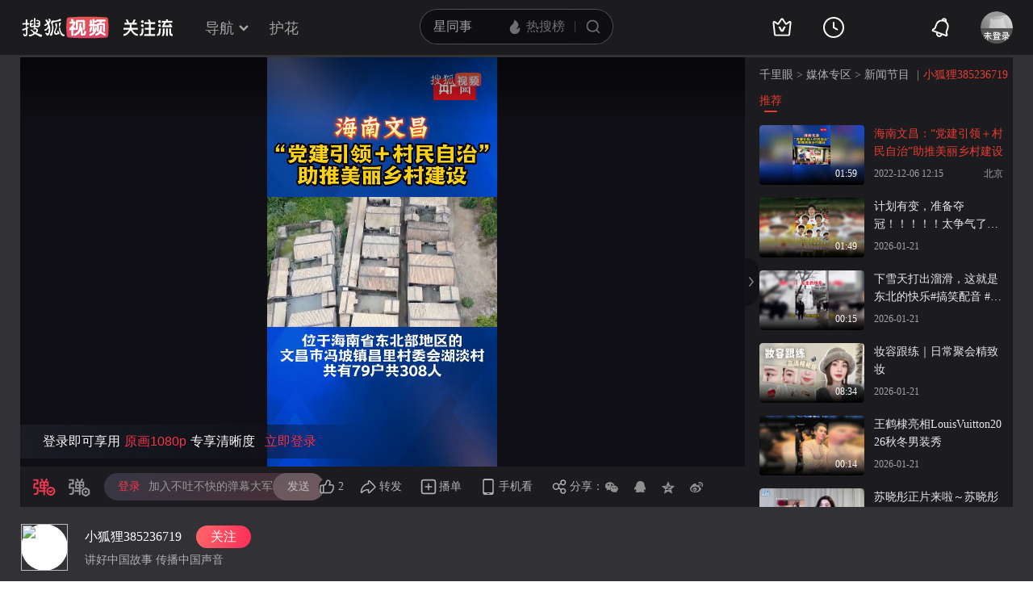

--- FILE ---
content_type: text/html;charset=UTF-8
request_url: https://tv.sohu.com/v/dXMvMzg1MjM2NzE5LzQwNTEyNjk4OS5zaHRtbA==.html
body_size: 13574
content:











 
<!DOCTYPE html>
<html >
<head>
    <meta http-equiv="Content-Type" content="text/html; charset=GBK" />
    
    
    <meta name="keywords" content="文昌 海南 村民 新闻报道,千里眼视频" />
    
    
    
    
    
    <meta name="description" content="千里眼视频：海南文昌：“党建引领＋村民自治”助推美丽乡村建设"/>
    
    <meta name="category" content="千里眼"/>
    <meta name="album" content=""/>
    <meta property="og:url" content="http://my.tv.sohu.com/us/385236719/405126989.shtml"/>
    <meta property="og:type" content="video"/>
    <meta property="og:site_name" content="搜狐视频" />
    <meta property="og:title" content="海南文昌：“党建引领＋村民自治”助推美丽乡村建设" />
    <meta property="og:image" content="http://e3f49eaa46b57.cdn.sohucs.com/sscs/2022/12/6/12/15/6_184f4fed8f3g20SysCutcloudSrcimag_405126989_7_4b.jpg" />
    <meta name="mobile-agent" content="format=html5;url= http://my.tv.sohu.com/us/385236719/405126989.shtml"/>
        
    <link type="text/css" rel="stylesheet" href="//css.tv.itc.cn/global/global201302.css" />
    <link type="text/css" rel="stylesheet" href="//css.tv.itc.cn/channel/v6/header.css" />
    <link type="text/css" rel="stylesheet" href="//css.tv.itc.cn/wemedia/play/play-v2b.css" />
    <script type="text/javascript" src="//js.tv.itc.cn/kao.js"></script>
    <script type="text/javascript" src="//js.tv.itc.cn/dict.js"></script>

    <title>海南文昌：“党建引领＋村民自治”助推美丽乡村建设-千里眼视频-搜狐视频</title>

    <script>
        (function(){try{var u=navigator.userAgent;var m=u.match(/iPhone|iPad|iPod/i)||(u.match(/OpenHarmony/i)&&u.match(/Phone|Tablet/));if((location.href.indexOf('#pc')===-1)&&(m||u.indexOf('Android')>-1)){var url=location.href;if(document.referrer){var match=document.referrer.match(/http[s]?:\/\/(.*?)([:\/]|$)/);var landingrefer=match&&match.length>0?match[0]:'';url+=(url.indexOf('?')==-1?'?':'&')+'landingrefer='+encodeURIComponent(landingrefer)}if(m&&m[0]==='iPad'){url=url.replace('//my.tv','//pad.tv').replace('//tv','//pad.tv')}else{url=url.replace('//my.tv','//m.tv').replace('//tv','//m.tv')}location.href=url}}catch(e){}})();
    </script>

    <script>
        var vid = '405126989';
        var pid = playlistId = '385236719';//pid提供评论
        var cid = '9001';
        var cover ='http:\/\/e3f49eaa46b57.cdn.sohucs.com\/sscs\/2022\/12\/6\/12\/15\/6_184f4fed8f3g20SysCutcloudSrcimag_405126989_7_4b.jpg';
        var _uid = '385236719';
        var category ='10000001;10000001_301304321';
        var cateId = '301304321';
        var _videoInfo = {
                uid: '385236719'
                ,visitor_id: '0'
                ,vid: '405126989'
                ,from: '0' //单视频播放全都是ugc视频
                ,title: '海南文昌：“党建引领＋村民自治”助推美丽乡村建设'
                ,tag: ''
                ,videoLength: '119'
                ,uploadTime: '2022-12-06 12:15'
                ,publishTime: '2022-12-06 12:15'
                ,videoUrl: 'http://my.tv.sohu.com/us/385236719/405126989.shtml'
                ,videoSrc: 'http://share.vrs.sohu.com/my/v.swf&topBar=1&id=405126989'
                ,bCover: 'http:\/\/e3f49eaa46b57.cdn.sohucs.com\/sscs\/2022\/12\/6\/12\/15\/6_184f4fed8f3g20SysCutcloudSrcimag_405126989_7_4b.jpg'
                ,sCover: 'http:\/\/e3f49eaa46b57.cdn.sohucs.com\/c_pad,w_160,h_90,blur_80\/sscs\/2022\/12\/6\/12\/15\/6_184f4fed8f3g20SysCutcloudSrcimag_405126989_7_4b.jpg'
                ,cover170: 'http:\/\/e3f49eaa46b57.cdn.sohucs.com\/c_pad,w_170,h_110,blur_80\/sscs\/2022\/12\/6\/12\/15\/6_184f4fed8f3g20SysCutcloudSrcimag_405126989_7_4b.jpg'
                ,vType: '10'//标记20为相册视频
                ,cateCode:'301304321'
                ,nurl:''
                ,uploadFrom:'312'
                ,plevel:'0'
                ,uploadAddr:'北京'
                ,seriousExtend: '0,0,0,0,0,0,0,0,0,0'
                ,tvFeeText:{}
        };
        var ratio ='0.56';
        var wm_user='0';
        var fc_user='0';
        var fc_video='0';
        var wm_username='小狐狸385236719';
        var wm_userphoto='http:\/\/e3f49eaa46b57.cdn.sohucs.com\/c_fill,w_200,h_200,g_faces\/group1\/M04\/62\/BC\/MTAuMTguMTcuMTg2\/MTAwMTE0XzE1NTQ4OTY2MDA4NDE=_o.jpg'
        var userComeFrom ='30';
        var wm_act='';
        var wm_playtype='';
        var ugu = '';
        var ugcode = '';
        var dm = '1';
        var pageid=1;//单视频
        var isVr = '';
        var videoLevel = '1100';
        var serious = '0';
        var videoPlaylistsVos = '[]';
        var labelImageMap = '{"1":"http://photovms.tv.sohu.com/a52a7169bb5043b0bb5bc036ae4eeb1b.png","2":"http://photovms.tv.sohu.com/01094b1165834a35977b3dc60028e991.png"}';
        var contentMark = ''
    </script>

    

    <script>
        var STATV2_PAGENAME="000200";//统计点击
    </script>

    <script>
        var _sohuHD_page_xps_ads = ['15651', '15652', '15653', '15654', '15655', '15656', '15657', '15658', '15659', '15660'];
    </script>
    <script src="//tv.sohu.com/commonfrag/vrs_flashPlayer.inc"></script>

</head>
<body>
    <script type="text/javascript" src="//js.tv.itc.cn/gg.seed.js"></script>
    <script type="text/javascript" src="//js.tv.itc.cn/site/wemedia/play/v2/planb/inc.js"></script>

    <!-- Start:top -->
     <div class="hd-header pugcplay-hd-header" id="hd_nav">
        <!-- icon symbol -->
    
<svg xmlns="http://www.w3.org/2000/svg" style="display: none;" id="navSymbol">
            <symbol id="icon-cz-channel" viewBox="0 0 20 20">
                <g class="nc-icon-wrapper">
                    <g transform="translate(3 2)" fill="none" fill-rule="evenodd">
                        <rect stroke="currentColor" stroke-width="2" stroke-linecap="round" stroke-linejoin="round"
                            y="9.5" width="5" height="5" rx="1"></rect>
                        <rect stroke="currentColor" stroke-width="2" stroke-linecap="round" stroke-linejoin="round"
                            x="8.5" y="9.5" width="5" height="5" rx="1"></rect>
                        <rect stroke="currentColor" stroke-width="2" stroke-linecap="round" stroke-linejoin="round"
                            y="1" width="5" height="5" rx="1"></rect>
                        <path
                            d="M13.5 4.263a1 1 0 0 1 0 2h-5a1 1 0 1 1 0-2h5Zm0-3.478a1 1 0 0 1 0 2h-5a1 1 0 1 1 0-2h5Z"
                            fill="currentColor"></path>
                    </g>
                </g>
            </symbol>
            <symbol id="icon-cz-fencheng" viewBox="0 0 20 20">
                <g class="nc-icon-wrapper">
                    <g stroke="currentColor" stroke-width="2" fill="none" fill-rule="evenodd" stroke-linecap="round"
                        stroke-linejoin="round">
                        <path d="M7.482 3.616a7.529 7.529 0 0 0 2.982 14.441 7.534 7.534 0 0 0 6.928-4.569"></path>
                        <path d="M11 2a8 8 0 0 1 8 8h0-8Z"></path>
                    </g>
                </g>
            </symbol>
            <symbol id="icon-cz-upload" viewBox="0 0 20 20">
                <g class="nc-icon-wrapper">
                    <g transform="translate(.417 1.364)" fill="none" fill-rule="evenodd">
                        <g stroke="currentColor" stroke-linecap="round" stroke-linejoin="round" stroke-width="2">
                            <path
                                d="M14.14 5a4.545 4.545 0 0 0-9.09 0M5.05 14.09c-2.301 0-4.167-2.034-4.167-4.545C.883 7.035 2.603 5 4.904 5M14.047 14.09c2.301 0 4.167-2.034 4.167-4.545 0-2.51-1.72-4.545-4.021-4.545">
                            </path>
                        </g>
                        <rect fill="currentColor" x="8.596" y="8.636" width="2" height="9" rx="1"></rect>
                        <path stroke="currentColor" stroke-width="2" stroke-linecap="round" stroke-linejoin="round"
                            d="M12.403 10.586 9.575 7.758l-2.828 2.828"></path>
                    </g>
                </g>
            </symbol>
            <symbol id="icon-cz-videomanager" viewBox="0 0 20 20">
                <g class="nc-icon-wrapper">
                    <g fill="none" fill-rule="evenodd">
                        <path
                            d="M6.75 17.5H3.57c-.591 0-1.071-.48-1.071-1.071V3.57c0-.591.48-1.071 1.071-1.071H16.43c.591 0 1.071.48 1.071 1.071v3.23-1.072"
                            stroke="currentColor" stroke-width="2" stroke-linecap="round" stroke-linejoin="round">
                        </path>
                        <path
                            d="m13.513 17.718-2.906-1.68a1 1 0 0 1-.5-.865v-3.338a1 1 0 0 1 .51-.872l3-1.687a1 1 0 0 1 .98 0l3 1.687a1 1 0 0 1 .51.872v3.323a1 1 0 0 1-.519.877l-3.094 1.695a1 1 0 0 1-.981-.012Z"
                            stroke="currentColor" stroke-width="1.8" stroke-linecap="round" stroke-linejoin="round">
                        </path>
                        <path d="M14 15a1.5 1.5 0 1 0 0-3 1.5 1.5 0 0 0 0 3Z" fill="currentColor" fill-rule="nonzero">
                        </path>
                    </g>
                </g>
            </symbol>
            <symbol id="icon-ifox-film" viewBox="0 0 20 20">
                <g class="nc-icon-wrapper">
                    <g fill="none" fill-rule="evenodd">
                        <path
                            d="M3.5 2h13a1 1 0 0 1 1 1v12.546a.5.5 0 0 1-.894.307L12.822 11h0c-.907.768-1.834 1.152-2.783 1.152-.948 0-1.899-.384-2.85-1.152l-3.795 4.856a.5.5 0 0 1-.894-.308V3a1 1 0 0 1 1-1Z"
                            stroke="currentColor" stroke-width="2" stroke-linecap="round" stroke-linejoin="round">
                        </path>
                        <path d="M6 17h8a1 1 0 0 1 0 2H6a1 1 0 0 1 0-2Z" fill="currentColor"></path>
                    </g>
                </g>
            </symbol>
            <symbol id="icon-ifox-format" viewBox="0 0 20 20">
                <g class="nc-icon-wrapper">
                    <g transform="translate(1.5 2)" fill="none" fill-rule="evenodd">
                        <path
                            d="M14.5 13.226V15c0 .552-.384 1-.857 1H1.357C.884 16 .5 15.552.5 15v-1.898m0 .738V1c0-.552.384-1 .857-1h9.196c.22 0 .432.099.591.276l3.09 3.429c.17.189.266.45.266.724V8.7"
                            stroke="currentColor" stroke-width="2" stroke-linecap="round" stroke-linejoin="round">
                        </path>
                        <rect stroke="currentColor" stroke-width="1.8" stroke-linecap="round" stroke-linejoin="round"
                            x="6.5" y="9" width="10" height="4" rx=".5"></rect>
                        <path d="M14.508 4.4h-3.011c-.546 0-.989-.356-.989-.795V.4" fill="currentColor"></path>
                    </g>
                </g>
            </symbol>
            <symbol id="icon-ifox-jisu" viewBox="0 0 20 20">
                <g class="nc-icon-wrapper">
                    <g transform="translate(1 1)" fill="none" fill-rule="evenodd">
                        <circle stroke="currentColor" stroke-width="2" stroke-linecap="round" stroke-linejoin="round"
                            cx="9" cy="9" r="9"></circle>
                        <path
                            d="M7.831 5.033h3.036a.3.3 0 0 1 .241.479L9.13 8.183h2.523a.3.3 0 0 1 .226.497l-3.841 4.414a.3.3 0 0 1-.518-.269l.761-3.067H5.794a.3.3 0 0 1-.269-.432L7.562 5.2a.3.3 0 0 1 .27-.168Z"
                            fill="currentColor"></path>
                    </g>
                </g>
            </symbol>
            <symbol id="icon-ifox-share" viewBox="0 0 20 20">
                <g class="nc-icon-wrapper">
                    <g fill="none" fill-rule="evenodd">
                        <path
                            d="M17.5 12.18v4.249c0 .591-.48 1.071-1.071 1.071H3.57c-.591 0-1.071-.48-1.071-1.071V3.57c0-.591.48-1.071 1.071-1.071h4.3"
                            stroke="currentColor" stroke-width="2" stroke-linecap="round" stroke-linejoin="round">
                        </path>
                        <path d="M10 12V9a4 4 0 0 1 4-4h2" stroke="currentColor" stroke-width="2" stroke-linecap="round"
                            stroke-linejoin="round"></path>
                        <path stroke="currentColor" stroke-width="2" stroke-linecap="round" stroke-linejoin="round"
                            d="M14.992 7.828 17.82 5l-2.828-2.828"></path>
                    </g>
                </g>
            </symbol>
            <symbol id="icon-ifox-zimu" viewBox="0 0 20 20">
                <g class="nc-icon-wrapper">
                    <g transform="translate(2 2)" fill="none" fill-rule="evenodd">
                        <rect stroke="currentColor" stroke-width="2" stroke-linecap="round" stroke-linejoin="round"
                            width="16" height="16" rx="1"></rect>
                        <rect fill="currentColor" fill-rule="nonzero" x="4" y="4" width="8" height="2" rx="1"></rect>
                        <path d="M7 11V5.624h2V11a1 1 0 1 1-2 0Z" fill="currentColor" fill-rule="nonzero"></path>
                    </g>
                </g>
            </symbol>
            <symbol id="icon-my-bookmark" viewBox="0 0 20 20">
                <g class="nc-icon-wrapper">
                    <g stroke="currentColor" stroke-width="2" fill="none" fill-rule="evenodd" stroke-linecap="round"
                        stroke-linejoin="round">
                        <path
                            d="m10.034 15.816-4.052 1.72a1 1 0 0 1-1.387-1.008l.383-4.385h0L2.09 8.82a1 1 0 0 1 .53-1.63l4.29-.99h0l2.267-3.774a1 1 0 0 1 1.714 0L13.158 6.2h0l4.29.99a1 1 0 0 1 .529 1.63l-2.888 3.323h0l.384 4.385a1 1 0 0 1-1.387 1.007l-4.052-1.72h0Z">
                        </path>
                        <path d="M8.486 10.303 9.9 11.718l2.121-2.122"></path>
                    </g>
                </g>
            </symbol>
            <symbol id="icon-my-message" viewBox="0 0 20 20">
                <g class="nc-icon-wrapper">
                    <g transform="translate(1 1)" fill="none" fill-rule="evenodd">
                        <path
                            d="M9 1c-2.21 0-4.21.895-5.657 2.343A7.975 7.975 0 0 0 1 9v7a.997.997 0 0 0 1 1h7c2.21 0 4.21-.895 5.657-2.343A7.975 7.975 0 0 0 17 9c0-2.21-.895-4.21-2.343-5.657A7.975 7.975 0 0 0 9 1Z"
                            stroke="currentColor" stroke-width="2"></path>
                        <rect fill="currentColor" x="6" y="6" width="6" height="2" rx="1"></rect>
                        <rect fill="currentColor" x="6" y="10" width="4" height="2" rx="1"></rect>
                    </g>
                </g>
            </symbol>
            <symbol id="icon-my-rss" viewBox="0 0 20 20">
                <g class="nc-icon-wrapper">
                    <g fill="none" fill-rule="evenodd">
                        <path
                            d="M4 2.5h12a1 1 0 0 1 1 1v13.607a1 1 0 0 1-1.32.947l-5.643-1.907h0l-5.72 1.913A1 1 0 0 1 3 17.11V3.5a1 1 0 0 1 1-1Z"
                            stroke="currentColor" stroke-width="2" stroke-linecap="round" stroke-linejoin="round">
                        </path>
                        <path
                            d="M10 6.5a1 1 0 0 1 1 1l-.001 1H12a1 1 0 0 1 0 2h-1.001l.001 1a1 1 0 1 1-2 0l-.001-1H8a1 1 0 1 1 0-2h.999L9 7.5a1 1 0 0 1 1-1Z"
                            fill="currentColor"></path>
                    </g>
                </g>
            </symbol>
            <symbol id="icon-my-videos" viewBox="0 0 20 20">
                <g class="nc-icon-wrapper">
                    <g stroke="currentColor" fill="none" fill-rule="evenodd" stroke-linecap="round"
                        stroke-linejoin="round">
                        <path d="M3 3h14a1 1 0 0 1 1 1v12a1 1 0 0 1-1 1H3a1 1 0 0 1-1-1V4a1 1 0 0 1 1-1Z"
                            stroke-width="2"></path>
                        <path stroke-width="1.8" d="m12.5 10-4 3V7z"></path>
                    </g>
                </g>
            </symbol>
            <symbol id="icon-nav-arrowdown" viewBox="0 0 10 7">
                <g class="nc-icon-wrapper">
                    <path d="M1.468 1.536 5.004 5.07 8.54 1.536" stroke="currentColor" stroke-width="2" fill="none"
                        fill-rule="evenodd" stroke-linecap="round"></path>
                </g>
            </symbol>
            <symbol id="icon-nav-arrowup" viewBox="0 0 10 7">
                <g class="nc-icon-wrapper">
                    <path d="M1.468 5.464 5.004 1.93 8.54 5.464" stroke="currentColor" stroke-width="2" fill="none"
                        fill-rule="evenodd" stroke-linecap="round"></path>
                </g>
            </symbol>
            <symbol id="icon-nav-cz" viewBox="0 0 28 26">
                <g class="nc-icon-wrapper">
                    <g stroke="currentColor" stroke-width="2" fill="none" fill-rule="evenodd" stroke-linecap="round">
                        <path
                            d="M21 8A7 7 0 0 0 7 8m.219 12c-3.409 0-6.172-2.686-6.172-6s2.548-6 5.956-6m13.813 12c3.408 0 6.171-2.686 6.171-6s-2.547-6-5.955-6"
                            stroke-linejoin="round"></path>
                        <path d="m18.24 15.328-3.89-3.889a.5.5 0 0 0-.707 0l-3.89 3.89h0M14.01 13.5 14.003 24"></path>
                    </g>
                </g>
            </symbol>
            <symbol id="icon-nav-history" viewBox="0 0 26 26">
                <g class="nc-icon-wrapper">
                    <g transform="translate(1 1)" fill="none" fill-rule="evenodd">
                        <circle stroke="currentColor" stroke-width="2" cx="12" cy="12" r="12"></circle>
                        <path d="M12 5a1 1 0 0 1 1 1v7a1 1 0 0 1-2 0V6a1 1 0 0 1 1-1Z" fill="currentColor"
                            fill-rule="nonzero"></path>
                        <path
                            d="M11.235 12.562a1 1 0 0 1 1.366-.366l3.464 2a1 1 0 0 1-1 1.732l-3.464-2a1 1 0 0 1-.366-1.366Z"
                            fill="currentColor" fill-rule="nonzero"></path>
                    </g>
                </g>
            </symbol>
            <symbol id="icon-nav-hot" viewBox="0 0 18 18">
                <g class="nc-icon-wrapper">
                    <g fill-rule="nonzero" fill="none">
                        <path
                            d="M8.5 17c3.02 0 5.5-2.447 5.5-5.588 0-.771-.038-1.598-.456-2.883-.418-1.284-.502-1.45-.944-2.244-.19 1.62-1.2 2.294-1.456 2.496 0-.21-.611-2.53-1.538-3.918C8.696 3.5 7.46 2.606 6.735 2c0 1.151-.317 2.863-.77 3.735-.454.872-.539.904-1.105 1.553-.566.649-.826.849-1.3 1.636-.473.788-.56 1.837-.56 2.608C3 14.672 5.48 17 8.5 17Z"
                            stroke="none" fill="currentColor" stroke-linejoin="round"></path>
                    </g>
                </g>
            </symbol>
            <symbol id="icon-nav-ifox" viewBox="0 0 26 26">
                <g class="nc-icon-wrapper">
                    <g transform="translate(1.75 2)" fill="none" fill-rule="evenodd">
                        <path d="M1.25 0h20a1 1 0 0 1 1 1v16a1 1 0 0 1-1 1h-20a1 1 0 0 1-1-1V1a1 1 0 0 1 1-1Z"
                            stroke="currentColor" stroke-width="2"></path>
                        <path
                            d="m13.509 9.498-3.535 2.374a.6.6 0 0 1-.934-.498V6.626a.6.6 0 0 1 .934-.498l3.535 2.374a.6.6 0 0 1 0 .996Z"
                            stroke="currentColor" stroke-width="1.6"></path>
                        <rect fill="currentColor" x="5.25" y="21" width="12" height="2" rx="1"></rect>
                    </g>
                </g>
            </symbol>
            <symbol id="icon-nav-phone" viewBox="0 0 26 26">
                <g class="nc-icon-wrapper">
                    <g transform="translate(3 2)" fill="none" fill-rule="evenodd">
                        <path d="M1 0h18a1 1 0 0 1 1 1v20a1 1 0 0 1-1 1H1a1 1 0 0 1-1-1V1a1 1 0 0 1 1-1Z"
                            stroke="currentColor" stroke-width="2"></path>
                        <rect fill="currentColor" x="6" y="16" width="8" height="2" rx="1"></rect>
                    </g>
                </g>
            </symbol>
            <symbol id="icon-nav-search" viewBox="0 0 18 18">
                <g class="nc-icon-wrapper">
                    <g transform="translate(1 1)" stroke="currentColor" fill="none" fill-rule="evenodd">
                        <circle stroke-width="2" cx="7" cy="7" r="7"></circle>
                        <rect transform="rotate(-45 13.707 13.707)" x="13.207" y="11.207" width="1" height="5" rx=".5">
                        </rect>
                    </g>
                </g>
            </symbol>
            <symbol id="icon-vip-gift" viewBox="0 0 20 20">
                <g class="nc-icon-wrapper">
                    <g stroke="currentColor" stroke-width="2" fill="none" fill-rule="evenodd" stroke-linecap="round"
                        stroke-linejoin="round">
                        <path d="M15.02 5.14V2a.5.5 0 0 0-.748-.434L9.368 4.369"></path>
                        <path d="M5 5.14V2a.5.5 0 0 1 .748-.434l4.904 2.803"></path>
                        <path d="M3 5.138h14a1 1 0 0 1 1 1v3a1 1 0 0 1-1 1H3a1 1 0 0 1-1-1v-3a1 1 0 0 1 1-1Z"></path>
                        <path d="M4 10.138h12a1 1 0 0 1 1 1v6a1 1 0 0 1-1 1H4a1 1 0 0 1-1-1v-6a1 1 0 0 1 1-1Z"></path>
                    </g>
                </g>
            </symbol>
            <symbol id="icon-vip-tequan" viewBox="0 0 20 20">
                <g class="nc-icon-wrapper">
                    <g fill="none" fill-rule="evenodd">
                        <path
                            d="m3.447 16.193-1.76-9.725a.6.6 0 0 1 .865-.64l3.169 1.63h0l3.757-5.414a.6.6 0 0 1 .986 0l3.757 5.414h0l3.168-1.63a.6.6 0 0 1 .865.64l-1.76 9.725a1 1 0 0 1-.984.822H4.431a1 1 0 0 1-.984-.822Z"
                            stroke="currentColor" stroke-width="2" stroke-linecap="round" stroke-linejoin="round">
                        </path>
                        <path
                            d="M9.065 13.305c.05.091.177.152.321.152h1.45c.08 0 .15-.033.177-.083l2.034-3.813c.028-.053-.036-.108-.12-.103l-1.614.112c-.109.007-.201.057-.237.127l-1.013 1.966-1.02-1.975c-.036-.07-.13-.12-.24-.127L7.18 9.457c-.084-.005-.147.05-.119.103l2.005 3.745Z"
                            fill="currentColor"></path>
                    </g>
                </g>
            </symbol>
            <symbol id="icon-vip-nr" viewBox="0 0 20 20">
                <g class="nc-icon-wrapper">
                    <g transform="translate(1 1)" stroke="currentColor" stroke-width="1.5" fill="none"
                        fill-rule="evenodd" stroke-linecap="round" stroke-linejoin="round">
                        <path
                            d="m9.034 11.49-1.834.778a.5.5 0 0 1-.693-.504L6.68 9.78h0L5.374 8.277a.5.5 0 0 1 .265-.816l1.94-.448h0l1.026-1.707a.5.5 0 0 1 .857 0l1.026 1.707h0l1.94.448a.5.5 0 0 1 .266.816L11.387 9.78h0l.174 1.984a.5.5 0 0 1-.694.504l-1.833-.778h0Z">
                        </path>
                        <circle cx="9" cy="9" r="9"></circle>
                    </g>
                </g>
            </symbol>
            <symbol id="icon-nav-bell" viewBox="0 1 28 28">
                <g class="nc-icon-wrapper">
                    <path fill="currentColor" fill-rule="evenodd" d="m18.367 7.76.005.002-.016-.006c-3.31-1.161-6.97.586-8.185 3.922L8.62 15.944a1.96 1.96 0 0 1-.762.965l-2.159 1.423 15.698 5.714-.74-2.478a1.96 1.96 0 0 1 .038-1.229l1.552-4.266c1.215-3.336-.466-7.027-3.749-8.265l-.07-.026.014.005-.014-.005zm-.417-2.133a8.4 8.4 0 0 1 2.173.782 1.28 1.28 0 0 0-.863-1.084 1.28 1.28 0 0 0-1.31.302m-2.097-.166c.613-1.678 2.463-2.55 4.127-1.945 1.664.606 2.52 2.464 1.91 4.144a8.43 8.43 0 0 1 2.168 9.072l-1.553 4.266.924 3.097-.444 1.22a1.295 1.295 0 0 1-1.65.778L4.428 19.94a1.295 1.295 0 0 1-.764-1.658l.444-1.219 2.698-1.778 1.553-4.266a8.43 8.43 0 0 1 7.493-5.558M11.071 22.36a1.937 1.937 0 0 0 1.145 2.487c1 .364 2.11-.16 2.477-1.169l1.812.66c-.734 2.015-2.957 3.064-4.954 2.338-1.997-.727-3.025-2.96-2.292-4.976z" />
                </g>
            </symbol>
        </svg>
    <!-- Start:hd-topbar -->
    <div class="hd-topbar">
        <div class="hd-topbar-inner">
            <div class="hd-logo" pb-impress="" pb-click="" data-pb-txid="nn_pg_icon_logo">
              
<h1><a href="//tv.sohu.com" target="_blank" class="logo-link" pb-click pb-impress data-pb-txid="nn_pg_icon_logo">搜狐视频</a></h1>
                    <!-- Start head 运营位
                    <a href="" class="adv-link"><img src="http://i3.itc.cn/20161114/330b_43a52d7d_994a_60df_2346_423a72dd2a76_1.gif" class="adv-pic"></a>
                    End head 运营位 -->


<a style="display:none" class="hd-gzl" href="//tv.sohu.com/s/follow/index.html" target="_blank">    <svg width="61" height="21" fill="none"><defs><clipPath id="gzl-nav-a"><rect width="61" height="21" rx="0"/></clipPath></defs><g clip-path="url(#gzl-nav-a)"><path fill="currentColor" d="M25.07 20.481c.082-.076.196-.177.407-.497.316-.469.53-1.143.674-1.765h5.372v-5.467h-4.975v-2.243h4.975V5.692h-5.467V3.444h5.452L30.064.158h2.477l1.445 3.286h5.228v2.243H33.76v4.817h4.96v2.243h-4.955v5.467h5.505v2.262h-14.2zM0 18.214c2.545-.038 4.726-2.387 5.792-3.769l.842-1.1c.005-.005.086-.124.22-.359l.115-.215H0v-2.248h7.815V6.194h2.244v4.329h7.772v2.243h-6.983l.129.22c.076.12.158.244.244.359l.808 1.09c.876 1.144 3.157 3.731 5.802 3.779v2.258c-2.487 0-4.386-1.048-6.452-3.463a21 21 0 0 1-1.78-2.406l-.693-1.1-.694 1.1a21 21 0 0 1-1.779 2.406C4.644 19.118 2.913 20.476 0 20.476zM23.167 4.195a1.51 1.51 0 0 1-1.425-2c.138-.44.497-.798.942-.937a1.51 1.51 0 0 1 1.994 1.43l-.004 1.502H23.22z"/><path fill="currentColor" d="M1.238 6.395V4.152h3.248L2.778.26h2.468L6.96 4.152h3.936L12.603.26h2.473l-1.713 3.893h3.234v2.243zM24.863 4.195h-1.67V1.182h.149c.837 0 1.516.679 1.516 1.516v1.497zM41.613 18.223c1.866 0 2.181-2.74 2.234-3.549.072-1.119.1-2.745.105-3.434h2.243c-.043 4.544-.459 6.352-.904 7.347-.358.803-1.171 1.908-3.673 1.908v-2.272zM44.493 4.195a1.51 1.51 0 0 1-1.425-2c.138-.44.497-.798.942-.937a1.51 1.51 0 0 1 1.995 1.43L46 4.19h-1.454zM44.493 9.213A1.506 1.506 0 1 1 46 7.706l-.005 1.502H44.54z"/><path fill="currentColor" d="M46.187 4.195h-1.67V1.182h.149c.837 0 1.516.679 1.516 1.516v1.497zM46.187 9.213h-1.67V6.199h.149c.837 0 1.516.68 1.516 1.516v1.498zM20.29 18.21c1.864 0 2.18-2.74 2.233-3.55.071-1.114.1-2.74.105-3.433h2.243c-.043 4.543-.459 6.351-.904 7.341-.359.804-1.172 1.909-3.673 1.909V18.21zM23.167 9.213a1.506 1.506 0 1 1 1.507-1.507l-.005 1.502h-1.454z"/><path fill="currentColor" d="M24.863 9.213h-1.67V6.199h.149c.837 0 1.516.68 1.516 1.516v1.498zM52.787 11.176v9.32h2.248v-9.32zM51.004 11.179h-2.243v2.166l-.01 2c-.076 1.626-.573 4.022-1.468 5.151h2.272c.861-.928 1.45-2.898 1.45-5.333v-3.984"/><path fill="currentColor" fill-rule="evenodd" d="M59.059 14.01v.813l-.001.273c-.002.408-.003.801.029 1.159.038.635.124.944.257 1.273.166.404.565.784 1.593.858v2.11c-2.445 0-2.964-.245-3.48-1.128-.469-.797-.646-1.866-.646-4.366V11.18h2.248z"/><rect width="13.072" height="2.248" x="60.518" y="4.095" fill="currentColor" rx="0" transform="rotate(180 60.518 4.095)"/><rect width="9.112" height="2.248" x="58.379" y="9.658" fill="currentColor" rx="0" transform="rotate(180 58.379 9.658)"/><path fill="currentColor" d="m49.89 9.59 3.076-6.4a.127.127 0 0 0-.048-.177L51.2 2.018a.127.127 0 0 0-.177.048l-3.406 6.97a.414.414 0 0 0 .359.62h1.803a.14.14 0 0 0 .11-.066M55.992 5.6l2.21 4.057h1.884c.316 0 .512-.34.354-.613l-1.855-3.443z"/><rect width="2" height="2.253" x="52.787" y="2" fill="currentColor" rx="0" transform="rotate(-90 52.787 2)"/></g></svg>   <span class="gzl-tips" style="display: none;"></span></a>
            </div>
            <!-- Start:hd-nav -->
            <div class="hd-nav">
                <ul class="hd-subMenu cfix">
                    <li class="hd-subnav">
                       
<a href="javascript:;" class="txt" pb-hover data-pb-txid="nn_mainnav_top_more">导航<i class="txt-end"> <svg class="icon hid"> <use xlink:href="#icon-nav-arrowdown" href="#icon-nav-arrowdown"></use> </svg></i>
</a>
<div class="hd-nav-channel-more">
    <div class="hd-nav-main">
        <div class="nav-main-inner">
            <!-- Start:nav-item -->
            <div class="nav-item item1">
                <div class="nav-item-row">
                    <span class="sort-bti"><a href="//tv.sohu.com/drama/" target="_blank" pb-impress="" pb-click="" data-pb-txid="mainnav_drama" data-pb-other="{category}">电视剧</a></span>
                    <span class="sort"><a href="//so.tv.sohu.com/list_p1101_p2_p3_u5185_u5730_p4-1_p5_p6_p77_p80_p9_p10_p11_p12_p13.html" target="_blank" pb-click="" data-pb-txid="mainnav_drama_cn" data-pb-other="{category}">内地剧</a></span>
                    <span class="sort-end"><a href="//tv.sohu.com/drama/us/" target="_blank" pb-click="" data-pb-txid="mainnav_drama_am" data-pb-other="{category}">美剧</a></span>
                </div>

                <div class="nav-item-row">
                    <span class="sort-bti"><a href="//tv.sohu.com/movie/" target="_blank" pb-click="" data-pb-txid="mainnav_film" data-pb-other="{category}">电影</a></span>
                    <span class="sort"> <a href="//so.tv.sohu.com/list_p1100_p20_p3_u7f8e_u56fd_p40_p5_p6_p73_p80_p9_2d1_p101_p11.html" target="_blank" pb-click="" data-pb-txid="mainnav_film_am" data-pb-other="{category}">美国</a></span>
                    <span class="sort-end"><a href="//so.tv.sohu.com/list_p1100_p20_p3_u5185_u5730_p40_p5_p6_p73_p80_p9_2d1_p101_p11.html" pb-click="" data-pb-txid="mainnav_cn" data-pb-other="{category}">华语</a></span>
                </div>
            </div>
            <!-- End:nav-item -->

            <!-- Start:nav-item -->
            <div class="nav-item item2">
                <div class="nav-item-row">
                    <span class="sort-bti"><a href="//tv.sohu.com/show/" target="_blank" pb-click="" data-pb-txid="mainnav_show" data-pb-other="{category}">综艺</a></span>
                    <span class="sort-zongyi"><a href="" target="_blank" pb-click="" data-pb-txid="金牌调解" data-pb-other="{category}">金牌调解</a></span>
                    <span class="sort-end"><a href="//tv.sohu.com/drama/korea/" target="_blank" pb-click="" data-pb-txid="韩娱" data-pb-other="{category}">韩娱</a></span>
                </div>

                <div class="nav-item-row">
                    <span class="sort-bti"><a href="//tv.sohu.com/comic/" target="_blank" pb-click="" data-pb-txid="mainnav_comic" data-pb-other="{category}">动漫</a></span>
                    <span class="sort"><a href="//tv.sohu.com/child/index.shtml" target="_blank" pb-click="" data-pb-txid="mainnav_comic_child" data-pb-other="{category}">少儿</a></span>
                    <span class="sort-end"><a href="//so.tv.sohu.com/list_p1115_p2115111_p3_p4_p5_p6_p73_p8_p9_p10_p11_p12_p13.html" target="_blank" pb-click="" data-pb-txid="mainnav_comic_youth" data-pb-other="{category}">青春</a></span>
                </div>
            </div>
            <!-- End:nav-item -->

            <!-- Start:nav-item -->
            <div class="nav-item item3">
                <div class="nav-item-row">
                    <span class="sort3"><a href="//tv.sohu.com/news/" target="_blank" pb-click="" data-pb-txid="mainnav_news" data-pb-other="{category}">新闻</a></span>
                    <span class="sort3"><a href="//tv.sohu.com/yule/" target="_blank" pb-click="" data-pb-txid="mainnav_yule" data-pb-other="{category}">娱乐播报</a></span>
                    <span class="sort3"><a href="https://film.sohu.com/" target="_blank" pb-click="" data-pb-txid="mainnav_vip" data-pb-other="{category}">VIP会员</a></span>
                </div>

                <div class="nav-item-row">
                    <span class="sort3"><a href="//tv.sohu.com/self/" target="_blank" pb-click="" data-pb-txid="mainnav_self" data-pb-other="{category}">搜狐自制</a></span>
                    <span class="sort3"><a href="//tv.sohu.com/sports/" target="_blank" pb-click="" data-pb-txid="mainnav_sports" data-pb-other="{category}">体育电竞</a></span>
                    <span class="sort3"><a href="//tv.sohu.com/documentary/" target="_blank" pb-click="" data-pb-txid="mainnav_docu" data-pb-other="{category}">纪录片</a></span>
                </div>
            </div>
            <!-- End:nav-item -->


            <!-- Start:nav-item -->
            <div class="nav-item item4">
                <div class="nav-item-row">
                    <span class="sort4">
                    <a href="//tv.sohu.com/ugc/musician/" target="_blank" pb-click="" data-pb-txid="mainnav_ugc_musician" data-pb-other="{category}">国风</a>
                    </span>
                    <span class="sort4">
                    <a href="//tv.sohu.com/ugc/" pb-click="" target="_blank" data-pb-txid="mainnav_ugc" data-pb-other="{category}">KPOP</a>
                    </span>
                    <span class="sort4">
                    <a href="//qf.56.com/?union=sohu_home_tap" target="_blank" pb-click="" data-pb-txid="mainnav_qianfan" data-pb-other="{category}">千帆</a>
                    </span>

                    <span class="sort4">
                    <a href="//tv.sohu.com/hothdtv/" target="_blank" pb-click="" data-pb-txid="mainnav_top" data-pb-other="{category}">排行榜</a>
                    </span>
                </div>

                <div class="nav-item-row">
                    <span class="sort4 sort4-first">
                    <a href="//tv.sohu.com/user/342806571" target="_blank" pb-click="" data-pb-txid="mainnav_ugc_1" data-pb-other="{category}">张朝阳的物理课</a>
                    </span>
                    <span class="sort4">
                    <a href="//tv.sohu.com/ugc/health/" target="_blank" pb-click="" data-pb-txid="mainnav_ugc_2" data-pb-other="{category}">健康</a>
                    </span>
                    <span class="sort4">
                    <a href="//tv.sohu.com/ugc/culture/" target="_blank" pb-click="" data-pb-txid="mainnav_ugc_3" data-pb-other="{category}">文化</a>
                    </span>
                    <span class="sort4">
                    <a href="//tv.sohu.com/ugc/popular-science/" target="_blank" pb-click="" data-pb-txid="mainnav_ugc_4" data-pb-other="{category}">科普</a>
                    </span>
                </div>
            </div>
            <!-- End:nav-item -->


            <div class="nav-other">
                <a class="nav-vip" href="//film.sohu.com/vip.html" target="_blank" pb-click="" data-pb-txid="mainnav_vip_icon" data-pb-other="{category}">
                开通会员
                </a>
                <a href="//my.tv.sohu.com/user/media/index.do" class="nav-self" target="_blank" pb-click="" data-pb-txid="mainnav_ugc_icon" data-pb-other="{category}">加入自媒体</a>
            </div>
        </div>
    </div>
</div>
                    </li>
                    <li>
                        <p class="hd-hotWord" pb-click-a="" data-pb-txid="pg_topnav_bjtj"> 
                            <a href="//tv.sohu.com/s2025/dsjhuhua/" target="_blank">护花</a> 
    <a href="//tv.sohu.com/s2025/dsjrmdxz/" target="_blank">人民的选择</a> 
    <a href="//tv.sohu.com/s2025/theassassin/" target="_blank">绝命杀手</a> 
    <a href="//tv.sohu.com/s2025/jmjptj2026/" target="_blank">金牌调解</a> 

                        </p>
                    </li>
                </ul>
            </div>
            <!-- End:hd-nav -->
            <!-- Start:hd-search -->
            <!-- 搜索词维护 -->
            <div class="hd-search">
                        <input type="hidden" class="hd-input" value="星同事" name="wd" id="gNewSearch" >
            </div>
            <!-- End:hd-search -->
            <!-- Start:hd-function -->
            <div class="hd-function">
                
<div class="hd-fBox hd-fBox-vip"> <a href="javascript:;" class="hd-fBtn" pb-impress="" pb-hover=""
    pb-click="" data-pb-txid="nn_mainnav_top_vipicon"><span class="fico fico-vip"></span><span
        class="text">会员</span></a>
</div>
<div class="hd-fBox hd-fBox-history"> <a href="//my.tv.sohu.com/i/history" target="_blank"
    pb-hover="" pb-click="" data-pb-txid="nn_pg_history_icon" class="hd-fBtn"
    data-pb-other="{category}"><span class="fico fico-history"><svg class="icon">
            <use xlink:href="#icon-nav-history" href="#icon-nav-history"></use>
        </svg></span><span class="text">看过</span></a>
</div>
<div class="hd-fBox hd-fBox-upload"> <a href="//my.tv.sohu.com/user/video/upload.do" target="_blank"
    class="hd-fBtn" pb-hover="" pb-click="" data-pb-txid="nn_pg_nav_upload"
    data-pb-other="{category}"><span class="fico fico-upload"><svg class="icon">
            <use xlink:href="#icon-nav-cz" href="#icon-nav-cz"></use>
        </svg></span><span class="text">上传</span></a>
</div>
<div class="hd-fBox hd-fBox-ifox"> <a href="//tv.sohu.com/down/index.shtml?downLoad=windows"
    target="_blank" class="hd-fBtn" pb-hover="" pb-click="" data-pb-txid="nn_pg_nav_yy"
    data-pb-other="{category}"><span class="fico fico-ifox"><svg class="icon">
            <use xlink:href="#icon-nav-ifox" href="#icon-nav-ifox"></use>
        </svg></span><span class="text">客户端</span></a>
</div>
<div class="hd-fBox hd-fBox-app"> <a href="//tv.sohu.com/down/index.shtml?downLoad=android"
    target="_blank" class="hd-fBtn" pb-hover="" pb-click="" data-pb-txid="nn_pg_nav_app"
    data-pb-other="{category}"><span class="fico fico-app"><svg class="icon">
            <use xlink:href="#icon-nav-phone" href="#icon-nav-phone"></use>
        </svg></span><span class="text">APP</span><svg class="fico-app-tip" viewBox="0 0 39 16"
        aria-hidden="true">
        <defs>
            <linearGradient x1="11.12%" y1="44.873%" x2="95.483%" y2="56.501%" id="a">
                <stop stop-color="#FFD4BC" offset="0%"></stop>
                <stop stop-color="#DF9F8E" offset="100%"></stop>
            </linearGradient>
        </defs>
        <g fill="none" fill-rule="evenodd">
            <path d="M8 0h23a8 8 0 1 1 0 16H2a2 2 0 0 1-2-2V8a8 8 0 0 1 8-8Z" fill="url(#a)">
            </path>
            <path
                d="M9.681 10.911c1.287-.711 2.07-1.584 2.349-2.61h2.367v-.882h-2.205c.036-.306.063-.666.072-1.062h1.827v-.864h-.963c.216-.378.414-.81.594-1.278L12.84 3.9a12.6 12.6 0 0 1-.666 1.593h-1.296l.468-.234c-.234-.468-.486-.9-.738-1.278l-.837.405c.243.324.477.693.693 1.107h-.99v.864h1.863a9.285 9.285 0 0 1-.081 1.062H9.168v.882h1.863c-.306.756-.954 1.368-1.944 1.845l.594.765ZM8.097 6.114l.675-.666A11.583 11.583 0 0 0 7.26 4.044l-.648.612c.648.522 1.143 1.008 1.485 1.458Zm-.981 6.228c.45-.81.756-1.206.936-1.206.099 0 .207.072.333.225.27.306.585.513.945.621.378.09.855.144 1.44.153.576.009 1.116.018 1.611.018h2.061l.225-.927c-.243.018-.594.036-1.053.054-.468 0-.918.009-1.368.009-.702 0-1.305-.009-1.827-.018-.531-.018-.927-.09-1.188-.225a2.384 2.384 0 0 1-.63-.531l-.099-.099v-3.42H6.441v.864h1.188v2.466c-.36.198-.756.657-1.206 1.377l.693.639Zm6.633-1.404.657-.72a15.812 15.812 0 0 0-1.926-1.53l-.549.621c.63.459 1.242.999 1.818 1.629Zm1.989-3.159c.54-.297 1.053-.612 1.53-.945v.684h4.491V6.87c.459.324.945.63 1.467.9l.513-.918a12.517 12.517 0 0 1-3.897-2.907h-.684c-1.044 1.17-2.349 2.142-3.924 2.916l.504.918Zm5.715-1.143h-3.915A11.317 11.317 0 0 0 19.5 4.791a11.201 11.201 0 0 0 1.953 1.845Zm.765 5.652.783-.549c-.45-.648-1.08-1.422-1.899-2.304l-.729.459c.297.342.576.675.837.999-1.152.135-2.34.234-3.555.306a8.323 8.323 0 0 0 1.323-1.845h4.185v-.918h-7.308v.918h2.034a9.964 9.964 0 0 1-1.143 1.665c-.099.108-.261.198-.486.252l.252.819c2.088-.126 3.825-.297 5.22-.513.171.234.333.477.486.711Zm8.883-5.616V4.215h-5.193v2.457h5.193Zm-.909-.81h-3.375v-.819h3.375v.819Zm-3.879 4.887V8.031h4.383v2.574h.936V7.176h-6.255v3.573h.936Zm-1.404 1.593c1.764-.162 2.862-.531 3.312-1.089.432-.441.711-1.341.837-2.709l-.954-.09c-.063 1.062-.297 1.818-.702 2.25-.468.45-1.422.711-2.862.783l.369.855Zm7.02.009.504-.783a21.082 21.082 0 0 0-3.195-1.098l-.468.693c1.08.288 2.133.684 3.159 1.188Z"
                fill="#562117" fill-rule="nonzero"></path>
        </g>
    </svg></a>
</div>
<div class="hd-fBox hd-fBox-user"
data-bg="//photocdn.tv.sohu.com/img/20190704/pic_org_a646c210-3a59-40d7-93b5-a4a52595effa.jpg">
<div class="hd-fBtn-user" pb-hover pb-click data-pb-txid="nn_pg_login_icon"
    data-pb-other="{category}"><img class="user-photo"
        src="//css.tv.itc.cn/channel/playv4/play-nav/user-default.png" /></div>
</div>
            </div>
            <!-- End:hd-function -->
        </div>
  </div>
    </div>
    <!-- End:top -->
    <script>
        messagebus.publish('core.loaded_nav');
        window.__tv_M && __tv_M.addTag('nav');
    </script>

    <div id="playerBar">
        <div id="sohuplayer" class="cfix"> </div>

        <div id="infoplayer" class="cfix">
            <!-- Start:infoplayer-main -->
            <div class="infoplayer-main">
                <div class="crumb" pb-click data-pb-txid="pugc_palyer_mbx">

                    
                        <a href="http://so.tv.sohu.com/list_p11001_p2301_p3_p4_p5_p6_p7_p8_p9_p10_p11_p12_p13.html" target="_blank" class="a-gray">千里眼</a>
                    
                    

                    
                        <span class="f-song">&gt;</span>
                        
                            <a href="http://so.tv.sohu.com/list_p11001_p2301_p3301304_p4_p5_p6_p7_p8_p9_p10_p11_p12_p13.html" target="_blank" class="a-gray">媒体专区</a>
                        
                        
                    

                    
                        <span class="f-song">&gt;</span>
                        
                            <a href="http://so.tv.sohu.com/list_p11001_p2301_p3301304_p4301304321_p5_p6_p7_p8_p9_p10_p11_p12_p13.html" target="_blank" class="a-gray">新闻节目</a>
                        
                        
                    

                </div>
                <!-- Start:function -->
                <div class="function" id="playtoolbar"></div>
                <!-- End:function -->

                <!-- Start:jieshao -->
                <div class="jieshao cfix">
                    <a href="//tv.sohu.com/user/385236719" title="小狐狸385236719" target="_blank" pb-click data-pb-txid="pugc_player_xftx"><img class="jieshao-photo" lazysrc="http://e3f49eaa46b57.cdn.sohucs.com/c_fill,w_200,h_200,g_faces/group1/M04/62/BC/MTAuMTguMTcuMTg2/MTAwMTE0XzE1NTQ4OTY2MDA4NDE=_o.jpg" src="//css.tv.itc.cn/channel/v2/index-images/default_c.svg" alt="小狐狸385236719" width="60" height="60"></a>
                    <div class="jieshao-info" pb-click-a>
                        <a href="//tv.sohu.com/user/385236719" class="jieshao-user" target="_blank" title="小狐狸385236719" data-pb-txid="pugc_player_xfnickname" >小狐狸385236719</a>
                        

                        

                        

                        <span pb-click data-pb-txid="pugc_player_xfgz" data-pb-txid-sub="pugc_player_xfgz"
                           data-pb-txid-unsub="pugc_player_xfqxgz" data-pb-other="{user_id:385236719}" data-rss-uid="385236719" class="guanzhu">关注</span>
                    </div>

                    <div class="jieshao-detail">
                        <p class="jieshao-detail-text" title="讲好中国故事 传播中国声音">讲好中国故事 传播中国声音</p>
                    </div>
                </div>
                <!-- End:jieshao -->
            </div>
            <!-- End:infoplayer-main -->

            <!-- Start:infoplayer-side -->
            <div class="infoplayer-side">
                <div class="adv">
                    <div id="15651"></div>
                    <script type="text/javascript">
                        _sohuHD.AD.init('15651');
                    </script>
                </div>
            </div>
            <!-- End:infoplayer-side -->
        </div>

        <script>
            messagebus.publish('core.rendervideo');
        </script>
    </div>
    <script>
        messagebus.publish('core.loaded_first_screen');
    </script>


    <!-- Start:content -->
    <div class="content cfix" id="content">
        <div class="content-inner">
            <!-- Start:mod-column-main -->
            <div class="mod-column-main l">
                <!-- Start:运营位  -->
                <div class="modAdv">
<a href="//sp.qf.56.com/loginPage.do?union=sohu_player_ad_place&link=https%3a%2f%2fsp.qf.56.com%2fsohu%2fplayerBottom.do%3funion%3dsohu_player_ad_place" target="_blank" pb-click data-pb-txid="pugc_player_yytj">
    <img lazysrc="//photocdn.tv.sohu.com/img/20240325/frag_item_1711347558349_1.jpg" src="//css.tv.itc.cn/channel/v2/index-images/default_h.svg" alt="">
</a>
</div>


                <!-- Start:运营位  -->


                <!-- Start:猜你喜欢  -->
                <div class="mod news-love" id="otherswatch"></div>
                <!-- End:猜你喜欢  -->

                <div class="modAdv multi-group">
                    <div id="15655"></div>
                    <div id="15656"></div>
                    <div id="15657"></div>
                    <script type="text/javascript">
                    (function(){
                        var adIds = ['15655','15656','15657'];
                        var parentDiv = document.getElementById(adIds[0]).parentNode;
                        _sohuHD.AD.ready(function() {
                            adIds.forEach(function(id){
                                _sohuHD.AD.init(id);
                                _sohuHD.AD.subscribe(id, function(topic, data){
                                    if (!data.src || data.type != 'picturetxt') {
                                        Mix.css.addClass(parentDiv , 'multi-empty');
                                        parentDiv.style.display = 'none';
                                    }
                                });
                            });
                        });
                    })()
                    </script>
                </div>

                <!-- Start:推荐出品人  -->
                <div class="mod news-producer">
                    <div class="mod-hd">
                        <h3>推荐出品人</h3>
                        <a href="//tv.sohu.com/s/my/user/media/index.html" class="mod-more" target="_blank" pb-click="" data-pb-txid="tvnew_drama_more">加入自媒体</a>
                    </div>
                </div>
                <!-- End:推荐出品人  -->

                <div class="modAdv multi-group">
                    <div id="15658"></div>
                    <div id="15659"></div>
                    <div id="15660"></div>
                    <script type="text/javascript">
                    (function(){
                        var adIds = ['15658','15659','15660'];
                        var parentDiv = document.getElementById(adIds[0]).parentNode;
                        _sohuHD.AD.ready(function() {
                            adIds.forEach(function(id){
                                _sohuHD.AD.init(id);
                                _sohuHD.AD.subscribe(id, function(topic, data){
                                    if (!data.src || data.type != 'picturetxt') {
                                        Mix.css.addClass(parentDiv , 'multi-empty');
                                        parentDiv.style.display = 'none';
                                    }
                                });
                            });
                        });
                    })()
                    </script>
                </div>

                <!-- Start:美女直播 -->
                <div class="mod news-zhibo">
                    <div class="mod-hd">
                        <h3>美女直播</h3>
                        <span class="menu"></span>
                        <a href="//qf.56.com/" class="mod-more" target="_blank" pb-click="" data-pb-txid="tvnew_drama_more">更多</a>
                    </div>
                    <div class="mod-bd list-zhibo"></div>
                </div>
                <!-- End:美女直播  -->
            </div>
            <!-- End:mod-column-main -->


            <!-- Start:mod-column-side -->
            <div class="mod-column-side r">
                <!-- Start:remark -->
                <div class="rkBox rkBoxMin cfix"> </div>
                <div class="remark">
                    <p class="remark-count cfix" style="display:none;">
                        <span class="l">共 <a id="commTotal" title="全部评论" class="rc entry" target="_blank" href="#">0</a> 条评论</span>
                        <a href="#" class="r fs12 entry" title="全部评论" target="_blank">全部评论</a>
                    </p>
                    <div id="commList"> </div>
                    <div class="rTotal cfix" id="commPage">
                        <a class="entry l fs12" href="#" title="全部评论" target="_blank" style="display:none;">查看全部评论</a>
                        <div id="pagination_5" class=" pages-1 r"></div>
                    </div>
                </div>
                <!-- End:remark -->

                <div class="modAdv">
                    <div id="15652"></div>
                    <script type="text/javascript">
                        _sohuHD.AD.init('15652');
                    </script>
                </div>

                <!-- Start:精彩直播 -->
                <div class="mod news-zhibo">
                    <div class="mod-hd">
                        <h3>精彩直播</h3>
                    </div>
                    <div class="mod-bd list-zhibo"></div>
                </div>
                <!-- End:精彩直播  -->

                <div class="modAdv">
                    <div id="15653"></div>
                    <script type="text/javascript">
                        _sohuHD.AD.init('15653');
                    </script>
                </div>
            </div>
            <!-- End:mod-column-side-->
        </div>
    </div>
    <!-- End:content -->


    <!-- =================Start footer========================= -->
    <!-- start footer -->
    <!-- Start:footer -->
<div id="footArea">
    <div class="footSearch">
        <div class="search">
            <form id="sFormA" autocomplete="off" target="_blank" onSubmit="return false;" name="sFormA" method="post">
                <div class="text l" onMouseOut="this.className='text l'" onMouseDown="this.className='text_click l'"><input type="text" id="sKeyA" class="fs14" value="沉默的证明"></div>
                <input type="submit" class="bt vat pointer l" value="" onMouseOut="this.className='bt vat pointer l'" onMouseDown="this.className='btDown vat pointer l'" onMouseOver="this.className='btOver vat pointer l'">
            </form>
        </div>
    </div>
    <div class="clear footLink">
        <dl>
            <dt><a>热门频道</a></dt>
            <dd><a href="//tv.sohu.com/drama/" target="_blank">电视剧</a><br><a target="_blank" href="//tv.sohu.com/documentary/">纪录片</a><br><a href="//tv.sohu.com/news/" target="_blank">新闻</a></dd><dd><a target="_blank" href="//tv.sohu.com/show/">综艺</a><br><a target="_blank" href="//tv.sohu.com/movie/">电影</a><br><a target="_blank" href="//tv.sohu.com/sports/">体育</a></dd>
              <dd><a target="_blank" href="//tv.sohu.com/yule/">娱乐</a><br><a target="_blank" href="//tv.sohu.com/comic/">动漫</a><br><a target="_blank" href="//qf.56.com">千帆</a></dd>
        </dl>
        <dl>
            <dt><a target="_blank" href="//tv.sohu.com/ugc/">自媒体</a></dt>
          <dd><a href="//tv.sohu.com/ugc/fun/" target="_blank">搞笑</a><br><a target="_blank" href="//tv.sohu.com/ugc/edu/">教育</a><br><a href="//tv.sohu.com/ugc/pgc-mil/" target="_blank">军事</a></dd>
            <dd><a target="_blank" href="//tv.sohu.com/ugc/musician/">音乐</a><br><a target="_blank" href="//tv.sohu.com/ugc/auto/">汽车</a><br><a target="_blank" href="//tv.sohu.com/ugc/musician/">舞蹈</a></dd>
            <dd><a target="_blank" href="//tv.sohu.com/ugc/game/">游戏</a><br><a target="_blank" href="//tv.sohu.com/ugc/tec/">科技</a><br>
                <a target="_blank" href="//tv.sohu.com/ugc/daren/index.shtml ">出品人</a></dd>
        </dl>
        <dl>
            <dt><a target="_blank" href="//film.sohu.com/vip.html">会员</a></dt>
            <dd><a target="_blank" href="//film.sohu.com/vip.html">会员特权</a><br><a href="//film.sohu.com/vip_theatre.html" target="_blank">会员剧场</a><br><a href="//help.tv.sohu.com/index.do" target="_blank">帮助</a></dd>
        </dl>
        
        <dl>
            <dt><a>服务</a></dt>
            <dd>
                <a target="_blank" href="//lm.tv.sohu.com/ ">网站联盟</a><br><a target="_blank" href="//tv.sohu.com/about/">关于我们</a><br><a target="_blank" href="//help.tv.sohu.com/list.do?id=35">版权投诉</a></dd>
        </dl>
        <dl>
            <dt><a>软件/智能硬件</a></dt>
            <dd><a target="_blank" href="//tv.sohu.com/down/index.shtml?downLoad=android">移动客户端</a><br><a id="footer_ifox" class="ifox" target="_blank" href="//tv.sohu.com/down/index.shtml" pb-click data-pb-txid="homepage-yingyin">搜狐影音</a><a pb-click pb-impress data-pb-txid="bottomnav_live" target="_blank" href="//tv.sohu.com/down/index.shtml?downLoad=live" class="live" id="footer_live">直播+</a><br>
                <script>
                    var isMac = new RegExp('mac', 'i').test(navigator.userAgent);
                    var url = '//tv.sohu.com/down/index.shtml?downLoad=win';
                    if(isMac) {
                        url = '//tv.sohu.com/down/index.shtml?downLoad=mac';
                    }
                    document.getElementById('footer_ifox').setAttribute('href', url);
                </script><a target="_blank" href="//tv.sohu.com/down/index.shtml?downLoad=ott">搜狐视频TV版</a></dd>
        </dl>
<div class="did_line"></div>
<dl style="margin-top: -10px;">
          
            <dd><a class="a2" target="_blank" href="https://www.12377.cn/">不良信息举报中心</a><br><a class="a3" target="_blank" href="http://www.bjjubao.org/">北京互联网举报中心</a><br><a href="http://www.cyberpolice.cn/wfjb/" target="_blank" class="a3">网络110报警服务</a><br><a href="https://jbts.mct.gov.cn/" target="_blank" class="a3">12318全国文化市场举报网站</a><br><a href="https://beian.miit.gov.cn/" target="_blank" class="a3">京ICP证030367号</a></dd>
        </dl>
    </div>
</div>
<div id="foot"> 
    <div class="area tac"> <a href="//pinyin.sogou.com/" target="_blank">搜狗输入法</a> - <a href="//hr.sohu.com" target="_blank">搜狐招聘</a> - <a href="//ad.sohu.com/" rel=nofollow target="_blank">广告服务</a> - <a href="https://intro.sohu.com/#/contact" rel=nofollow target="_blank">联系方式</a> - <a href="//corp.sohu.com/" rel=nofollow target="_blank">About SOHU</a> - <a href="https://intro.sohu.com/#/home" rel=nofollow target="_blank">公司介绍</a> <br>Copyright <span class="fontArial" style="font-family:arial">&copy;</span> <script>document.write(new Date().getFullYear());</script> All Rights Reserved. <span class="unline"></span> <br>请仔细阅读 <a href="//tv.sohu.com/upload/privacy/index.html" target="_blank">搜狐视频隐私政策</a> 、<a href="https://intro.sohu.com/#/copyright" target="_blank">版权声明</a> 、<a href="//tv.sohu.com/s2016/piracy/index.shtml" target="_blank">反盗版和反盗链权利声明</a> 举报邮箱：<a href="mailto:jubaosohu@sohu-inc.com">jubaosohu@sohu-inc.com</a> </div>  
</div>
<!-- End:footer -->
    <script>
        window.__tv_M && __tv_M.addTag('foot');
        messagebus.publish('core.loaded_end');
    </script>
    <!-- end footer -->
    <style>
        #miaozhenad{background-color: #FFFFFF;bottom: 0;right: 78px;position: fixed;_position: absolute;width:280px; height:190px;zoom:1;z-index:1002;}
        #miaozhenad .mztitle {display:inline-block;color:blue; font-size:12px; line-height:40px; font-weight:normal;text-align:center; background-image:url(//tv.sohu.com/upload/csad/mdl/bg.jpg);width:280px;height:37px;padding-top:8px;}
        #miaozhenad .mzclose {position: absolute; cursor: pointer; height: 29px; width: 25px; right: -16px; top: -15px; background: url(//tv.sohu.com/upload/csad/mdl/x.png) no-repeat scroll 0 0 transparent;}
    </style>
    <div id="miaozhenad" style="display:none;">
        <a class="mzclose" title="Close" onClick="document.getElementById('miaozhenad').style.display='none';"></a>
        <span id="miaozhenadcon"> </span>
    </div>
    <script>
        var _amazonAD = sohuHD.cookie('amazonAD') || "";
        var amazonShow = function(t){
            if(!t) return;
            var exdate=new Date();
            var pb = '';
            exdate = new Date(exdate.getFullYear(),exdate.getMonth(),exdate.getDate(),23,59,59);

            if(_amazonAD === ''){
                document.cookie = "amazonAD=1; expires="+exdate.toGMTString()+"; path=/;";
                document.getElementById("miaozhenad").style.display="block";
                document.getElementById("miaozhenadcon").innerHTML = (['<a href="//clk.optaim.com/event.ng/Type=click&FlightID=201403&TargetID=sohu&Values=b23ee255,b9b37233,79ba2917,6787bc1f&AdID=8935843" target="_blank"><img src="//tv.sohu.com/upload/csad/nielsen/title.jpg" border="0" /></a>'
                    ,'<a href="//clk.optaim.com/event.ng/Type=click&FlightID=201403&TargetID=sohu&Values=b23ee255,b9b37233,79ba2917,6787bc1f&AdID=8935843" target="_blank"><img src="//tv.sohu.com/upload/csad/nielsen/280_100.jpg" border="0" /></a>'
                    ,'<a class="mztitle" style="background-image:url(//tv.sohu.com/upload/csad/nielsen/bg.jpg)" href="//clk.optaim.com/event.ng/Type=click&FlightID=201403&TargetID=sohu&Values=b23ee255,b9b37233,79ba2917,6787bc1f&AdID=8935843" target="_blank" style="color:#ffffff;text-decoration:none;">立即点击参与在线调研</a>']).join('');
                pb = '//imp.optaim.com/201403/b23ee255b9b3723379ba29176787bc1f.php?a=0';
            }else if(_amazonAD === '1'){
                document.cookie = "amazonAD=2; expires="+exdate.toGMTString()+"; path=/;";
                document.getElementById("miaozhenad").style.display="block";
                document.getElementById("miaozhenadcon").innerHTML = (['<a href="//clk.optaim.com/event.ng/Type=click&FlightID=201403&TargetID=sohu&Values=b23ee255,b9b37233,79ba2917,6787bc1f&AdID=8935843" target="_blank"><img src="//tv.sohu.com/upload/csad/nielsen/title.jpg" border="0" /></a>'
                    ,'<a href="//clk.optaim.com/event.ng/Type=click&FlightID=201403&TargetID=sohu&Values=b23ee255,b9b37233,79ba2917,6787bc1f&AdID=8935843" target="_blank"><img src="//tv.sohu.com/upload/csad/nielsen/280_100.jpg" border="0" /></a>'
                    ,'<a class="mztitle" style="background-image:url(//tv.sohu.com/upload/csad/nielsen/bg.jpg)" href="//clk.optaim.com/event.ng/Type=click&FlightID=201403&TargetID=sohu&Values=b23ee255,b9b37233,79ba2917,6787bc1f&AdID=8935843" target="_blank" style="color:#ffffff;text-decoration:none;">立即点击参与在线调研</a>']).join('');
                pb = '//imp.optaim.com/201403/b23ee255b9b3723379ba29176787bc1f.php?a=0';
            }

            if (typeof sohuHD !== "undefined" && sohuHD.pingback) {
                sohuHD.pingback(pb);
            }

            setTimeout(function(){
                document.getElementById("miaozhenad").style.display="none";
            }, 15000);
        };

    </script>

    <!-- Begin IWT Tag -->
<script>
 var irs_ua = 'UA-sohu-190003';
 (function () {
   var ra = document.createElement('script');
   ra.type = 'text/javascript';
   ra.async = true;
   ra.src = '//tv.sohu.com/upload/Trace/iwt1.0.2.js';
   var s = document.getElementsByTagName('script')[0];
   s.parentNode.insertBefore(ra, s);
 })();
</script>


<!-- End IWT Tag -->

<script type="text/javascript" src="//js.tv.itc.cn/hdpv.js"></script>

<script type="text/javascript" language="javascript" src="//a1.itc.cn/pv/js/spv.1305141919.js"></script>
    <script>
        (function (D) {
            var s=D.createElement("script"),h=D.getElementsByTagName("head")[0];
            s.src="//wan01.sogoucdn.com/cdn/ufo/fid/fid.js";
            s.type="text/javascript";
            s.charset="utf-8";
            s.onload = s.onreadystatechange = function () {
                if (!s.readyState || "loaded" == s.readyState || "complete" == s.readyState) {
                    var v = Sogou_FID.get();
                    s.onload = s.onreadystatechange = null;
                }
            };
            h.appendChild(s);
        })(document);
    </script>

    <!-- test vvlog -->
    <script>
        messagebus.subscribe('player.update_time', function(topic, data){window.unload_pingback_url = data.pingback;}, null, null, {cache:true});
        window.onbeforeunload = function (e) { e = e || window.event;try{unload_pingback_url&&sohuHD.pingback(unload_pingback_url);} catch (e) {} };
    </script>
</body>
</html>



--- FILE ---
content_type: text/html; charset=utf-8
request_url: https://data.vod.itc.cn/ipinfo?json=1&platform_source=pc
body_size: 135
content:
{"Area":"美国[50]","X-FORWARDED-FOR":"18.119.106.187","live_play":"[3016, 3014, 3006]","MACHINE_ID":221,"Remote":"10.19.28.118","vod_play":"[2821, 2803, 2822, 2804]","Net":"其它[10]","ClientIP":"18.119.106.187","X-REAL-IP":"18.119.106.187"}

--- FILE ---
content_type: application/javascript;charset=UTF-8
request_url: https://sp.qf.56.com/sohu/playerNewLive.do?callback=showMeiNv&encode=utf-8&platform_source=pc&_=1769055394716
body_size: 582
content:
showMeiNv({"status":200,"updateTime":"2026-01-22 12:15:58","message":{"anchors":[{"avatar":"https://00cdc5c2e0ddc.cdn.sohucs.com/cs202408/@c_fit_1722930216745.gif","name":"i人的情感树洞\u003e\u003e\u003e","intro":"i人的情感树洞\u003e\u003e\u003e","nickname":"i人的情感树洞\u003e\u003e\u003e","uid":"","roomId":"520598","watcherOnLine":0,"lvCount":0,"level":37,"isInLive":1,"url":"https://sp.qf.56.com/sohu/playerBottom.do?canTalent=1\u0026union=My_Live_First","pic51":"https://00cdc5c2e0ddc.cdn.sohucs.com/cs202408/@c_fit_1722930216745.gif","hot":9048},{"avatar":"https://00cdc5c2e0ddc.cdn.sohucs.com/cs202411/1732689842110.jpg","name":"浙江温柔双鱼女","intro":"浙江温柔双鱼女","nickname":"浙江温柔双鱼女","uid":"","roomId":"520720","watcherOnLine":0,"lvCount":0,"level":23,"isInLive":1,"url":"https://sp.qf.56.com/sohu/playerBottom.do?canTalent=1","pic51":"https://00cdc5c2e0ddc.cdn.sohucs.com/c_fit,w_230,h_230/cs202411/1732689842110.jpg","hot":12597},{"avatar":"https://00cdc5c2e0ddc.cdn.sohucs.com/cs202507/1753666434483.jpg","name":"五分钟！决定缘分！","intro":"五分钟！决定缘分！","nickname":"五分钟！决定缘分！","uid":"","roomId":"520333","watcherOnLine":0,"lvCount":0,"level":23,"isInLive":1,"url":"https://sp.qf.56.com/sohu/playerBottom.do?canTalent=1\u0026union=My_Live_Third","pic51":"https://00cdc5c2e0ddc.cdn.sohucs.com/c_fit,w_230,h_230/cs202507/1753666434483.jpg","hot":13567},{"avatar":"https://00cdc5c2e0ddc.cdn.sohucs.com/cs202411/1732689755105.jpg","name":"电子榨菜，超下饭！","intro":"电子榨菜，超下饭！","nickname":"电子榨菜，超下饭！","uid":"","roomId":"7493835","watcherOnLine":0,"lvCount":0,"level":22,"isInLive":1,"url":"https://sp.qf.56.com/sohu/playerBottom.do?canTalent=1","pic51":"https://00cdc5c2e0ddc.cdn.sohucs.com/c_fit,w_230,h_230/cs202411/1732689755105.jpg","hot":11771},{"avatar":"https://00cdc5c2e0ddc.cdn.sohucs.com/cs202504/1744962805415.jpg","name":"哥哥来线上偶遇~","intro":"哥哥来线上偶遇~","nickname":"哥哥来线上偶遇~","uid":"","roomId":"520886","watcherOnLine":0,"lvCount":0,"level":24,"isInLive":1,"url":"https://sp.qf.56.com/sohu/playerBottom.do?canTalent=1\u0026union=My_Live/My_Live_First","pic51":"https://00cdc5c2e0ddc.cdn.sohucs.com/c_fit,w_230,h_230/cs202504/1744962805415.jpg","hot":10113},{"avatar":"https://00cdc5c2e0ddc.cdn.sohucs.com/cs202504/1744962876495.png","name":"轻声助眠，睡个好觉~","intro":"轻声助眠，睡个好觉~","nickname":"轻声助眠，睡个好觉~","uid":"","roomId":"6831717","watcherOnLine":0,"lvCount":0,"level":21,"isInLive":1,"url":"https://sp.qf.56.com/sohu/playerBottom.do?canTalent=1","pic51":"https://00cdc5c2e0ddc.cdn.sohucs.com/c_fit,w_230,h_230/cs202504/1744962876495.png","hot":10825}]}})

--- FILE ---
content_type: text/javascript;charset=UTF-8
request_url: https://rc.vrs.sohu.com/rc/blog?title=%25u6D77%25u5357%25u6587%25u660C%25uFF1A%25u201C%25u515A%25u5EFA%25u5F15%25u9886%25uFF0B%25u6751%25u6C11%25u81EA%25u6CBB%25u201D%25u52A9%25u63A8%25u7F8E%25u4E3D%25u4E61%25u6751%25u5EFA%25u8BBE&tag=&vid=405126989&cid=9001&pid=385236719&catecode=301304321&pageNum=1&pageSize=30&pageSize2=10&pageSize3=3&pageSize4=5&pageSize5=20&pageSize6=25&source=20&cateid=&cate=&refer=&ipcode=&landing_refer=&fuuid=&var=similars&ab=2&p=&u=17690553949077010858&y=
body_size: 15734
content:
var similars={"tab":true,"relate_strategy":"07","relate":{"tabId":0,"cateId":"17","topics":[],"cateName":"热门推荐"},"topicIdList":[],"cateId":"17","like":[{"tabId":0,"topicId":"0","name":"猜你喜欢"}],"pageSize5":20,"pageSize6":25,"totalCount5":20,"totalCount6":25,"videos5":[{"relationType":0,"videoAlbumPic2":"","PDNA":"1#10002.7284_13-114000-30000463_30000463.0-0.0.0#f1a462a732dc4d4890f33c46f892ffbe#3","videoAlbumPic3":"","videoAlbumPic1":"","v_170_110":"http://e3f49eaa46b57.cdn.sohucs.com/c_pad,w_170,h_110,blur_80/sscs/2026/1/18/16/29/6_19bf65f7847g40SysCutcloudSrcimag_695159883_8_1b.jpg","cmspid":0,"pid":0,"type":"0","vid":695159883,"commentCounts":0,"horBigPic":"","contCategory":"","videoTvPic":"","id":695159883,"tag":"","ab":0,"publishTime":1768724963523,"videoType":10,"cateCode":"301304321","videoAlbumPlayCount":0,"videoPlayTime":"13","firstName":"","dailyPlayCounts":0,"real_cover":"http://e3f49eaa46b57.cdn.sohucs.com/sscs/2026/1/18/16/29/6_19bf65f7847g40SysCutcloudSrcimag_695159883_8_1b.jpg","videoMainActor":"","cid":9001,"videoBigPic":"http://e3f49eaa46b57.cdn.sohucs.com/c_pad,w_170,h_110,blur_80/sscs/2026/1/18/16/29/6_19bf65f7847g40SysCutcloudSrcimag_695159883_8_1b.jpg","albumId":0,"pgc":"900","v_190_110":"http://e3f49eaa46b57.cdn.sohucs.com/c_pad,w_190,h_110,blur_80/sscs/2026/1/18/16/29/6_19bf65f7847g40SysCutcloudSrcimag_695159883_8_1b.jpg","videoAlbumYear":"","videoUrl":"http://tv.sohu.com/v/cGwvMC82OTUxNTk4ODMuc2h0bWw=.html","videoName":"著名功夫影星梁小龙去世 出殡仪式暂定于深圳举行","cateid":0,"videoAlbumArea":"","v_640_360":"http://e3f49eaa46b57.cdn.sohucs.com/c_pad,w_640,h_360,blur_80/sscs/2026/1/18/16/29/6_19bf65f7847g40SysCutcloudSrcimag_695159883_8_1b.jpg","playlistId":0,"videoAlbumName":"","uploadTime":1768724960371,"videoPlayCount":0,"userId":"341014877","dailyPlayCount":0,"r":"","site":2,"videoPic6":"","videoPic8":"","videoPic7":"","user":""},{"relationType":0,"videoAlbumPic2":"","PDNA":"1#10002.7284_13-114000-30000463_30000463.0-0.0.0#f1a462a732dc4d4890f33c46f892ffbe#3","videoAlbumPic3":"","videoAlbumPic1":"","v_170_110":"http://e3f49eaa46b57.cdn.sohucs.com/c_pad,w_170,h_110,blur_80/sscs/2026/1/11/17/28/6_19bd2a33befg128SysCutcloudSrcimag_693952117_8_2b.jpg","cmspid":0,"pid":9815066,"type":"0","vid":693952117,"commentCounts":0,"horBigPic":"","contCategory":"","videoTvPic":"","id":693952117,"tag":"","ab":0,"publishTime":1768125448268,"videoType":10,"cateCode":"335301","videoAlbumPlayCount":0,"videoPlayTime":"199","firstName":"","dailyPlayCounts":0,"real_cover":"http://e3f49eaa46b57.cdn.sohucs.com/sscs/2026/1/11/17/28/6_19bd2a33befg128SysCutcloudSrcimag_693952117_8_2b.jpg","videoMainActor":"","cid":9001,"videoBigPic":"http://e3f49eaa46b57.cdn.sohucs.com/c_pad,w_170,h_110,blur_80/sscs/2026/1/11/17/28/6_19bd2a33befg128SysCutcloudSrcimag_693952117_8_2b.jpg","albumId":9815066,"pgc":"900","v_190_110":"http://e3f49eaa46b57.cdn.sohucs.com/c_pad,w_190,h_110,blur_80/sscs/2026/1/11/17/28/6_19bd2a33befg128SysCutcloudSrcimag_693952117_8_2b.jpg","videoAlbumYear":"","videoUrl":"http://tv.sohu.com/v/cGwvOTgxNTA2Ni82OTM5NTIxMTcuc2h0bWw=.html","videoName":"ABB，如何硬刚物理法则？","cateid":0,"videoAlbumArea":"","v_640_360":"http://e3f49eaa46b57.cdn.sohucs.com/c_pad,w_640,h_360,blur_80/sscs/2026/1/11/17/28/6_19bd2a33befg128SysCutcloudSrcimag_693952117_8_2b.jpg","playlistId":0,"videoAlbumName":"","uploadTime":1768125314776,"videoPlayCount":0,"userId":"387901031","dailyPlayCount":0,"r":"","site":2,"videoPic6":"","videoPic8":"","videoPic7":"","user":""},{"relationType":0,"videoAlbumPic2":"","PDNA":"1#10002.7284_13-114000-30000463_30000463.0-0.0.0#f1a462a732dc4d4890f33c46f892ffbe#3","videoAlbumPic3":"","videoAlbumPic1":"","v_170_110":"http://e3f49eaa46b57.cdn.sohucs.com/c_pad,w_170,h_110,blur_80/sscs/2026/1/9/20/21/6_19bc8dafd63g40SysCutcloudSrcimag_693639842_8_2b.jpg","cmspid":0,"pid":9972873,"type":"0","vid":693639842,"commentCounts":0,"horBigPic":"","contCategory":"","videoTvPic":"","id":693639842,"tag":"","ab":0,"publishTime":1767961295173,"videoType":10,"cateCode":"308303304","videoAlbumPlayCount":0,"videoPlayTime":"84","firstName":"","dailyPlayCounts":0,"real_cover":"http://e3f49eaa46b57.cdn.sohucs.com/sscs/2026/1/9/20/21/6_19bc8dafd63g40SysCutcloudSrcimag_693639842_8_2b.jpg","videoMainActor":"","cid":9001,"videoBigPic":"http://e3f49eaa46b57.cdn.sohucs.com/c_pad,w_170,h_110,blur_80/sscs/2026/1/9/20/21/6_19bc8dafd63g40SysCutcloudSrcimag_693639842_8_2b.jpg","albumId":9972873,"pgc":"900","v_190_110":"http://e3f49eaa46b57.cdn.sohucs.com/c_pad,w_190,h_110,blur_80/sscs/2026/1/9/20/21/6_19bc8dafd63g40SysCutcloudSrcimag_693639842_8_2b.jpg","videoAlbumYear":"","videoUrl":"http://tv.sohu.com/v/cGwvOTk3Mjg3My82OTM2Mzk4NDIuc2h0bWw=.html","videoName":"差点误会了，原来是善良的小哥","cateid":0,"videoAlbumArea":"","v_640_360":"http://e3f49eaa46b57.cdn.sohucs.com/c_pad,w_640,h_360,blur_80/sscs/2026/1/9/20/21/6_19bc8dafd63g40SysCutcloudSrcimag_693639842_8_2b.jpg","playlistId":0,"videoAlbumName":"","uploadTime":1767961290798,"videoPlayCount":0,"userId":"392647026","dailyPlayCount":0,"r":"","site":2,"videoPic6":"","videoPic8":"","videoPic7":"","user":""},{"relationType":0,"videoAlbumPic2":"","PDNA":"1#10002.7284_13-114000-30000463_30000463.0-0.0.0#f1a462a732dc4d4890f33c46f892ffbe#3","videoAlbumPic3":"","videoAlbumPic1":"","v_170_110":"http://e3f49eaa46b57.cdn.sohucs.com/c_pad,w_170,h_110,blur_80/sscs/2026/1/13/8/2/6_19bdacf896fg40SysCutcloudSrcimag_694214462_8_2b.jpg","cmspid":0,"pid":0,"type":"0","vid":694214462,"commentCounts":0,"horBigPic":"","contCategory":"","videoTvPic":"","id":694214462,"tag":"","ab":0,"publishTime":1768262558517,"videoType":10,"cateCode":"328309352","videoAlbumPlayCount":0,"videoPlayTime":"10","firstName":"","dailyPlayCounts":0,"real_cover":"http://e3f49eaa46b57.cdn.sohucs.com/sscs/2026/1/13/8/2/6_19bdacf896fg40SysCutcloudSrcimag_694214462_8_2b.jpg","videoMainActor":"","cid":9001,"videoBigPic":"http://e3f49eaa46b57.cdn.sohucs.com/c_pad,w_170,h_110,blur_80/sscs/2026/1/13/8/2/6_19bdacf896fg40SysCutcloudSrcimag_694214462_8_2b.jpg","albumId":0,"pgc":"900","v_190_110":"http://e3f49eaa46b57.cdn.sohucs.com/c_pad,w_190,h_110,blur_80/sscs/2026/1/13/8/2/6_19bdacf896fg40SysCutcloudSrcimag_694214462_8_2b.jpg","videoAlbumYear":"","videoUrl":"http://tv.sohu.com/v/cGwvMC82OTQyMTQ0NjIuc2h0bWw=.html","videoName":"辛柏青现身央视春晚彩排 口罩遮面清瘦不少","cateid":0,"videoAlbumArea":"","v_640_360":"http://e3f49eaa46b57.cdn.sohucs.com/c_pad,w_640,h_360,blur_80/sscs/2026/1/13/8/2/6_19bdacf896fg40SysCutcloudSrcimag_694214462_8_2b.jpg","playlistId":0,"videoAlbumName":"","uploadTime":1768262550137,"videoPlayCount":0,"userId":"341014877","dailyPlayCount":0,"r":"","site":2,"videoPic6":"","videoPic8":"","videoPic7":"","user":""},{"relationType":0,"videoAlbumPic2":"","PDNA":"1#10002.7284_13-114000-30000463_30000463.0-0.0.0#f1a462a732dc4d4890f33c46f892ffbe#3","videoAlbumPic3":"","videoAlbumPic1":"","v_170_110":"http://e3f49eaa46b57.cdn.sohucs.com/c_pad,w_170,h_110,blur_80/300114/2026/1/17/19/9/e65641e8-0a4c-41f8-a6b4-d20acc3fc097.jpg","cmspid":0,"pid":0,"type":"0","vid":695013467,"commentCounts":0,"horBigPic":"","contCategory":"","videoTvPic":"","id":695013467,"tag":"","ab":0,"publishTime":1768648193314,"videoType":10,"cateCode":"339301","videoAlbumPlayCount":0,"videoPlayTime":"221","firstName":"","dailyPlayCounts":0,"real_cover":"http://e3f49eaa46b57.cdn.sohucs.com/300114/2026/1/17/19/9/e65641e8-0a4c-41f8-a6b4-d20acc3fc097.jpg","videoMainActor":"","cid":9001,"videoBigPic":"http://e3f49eaa46b57.cdn.sohucs.com/c_pad,w_170,h_110,blur_80/300114/2026/1/17/19/9/e65641e8-0a4c-41f8-a6b4-d20acc3fc097.jpg","albumId":0,"pgc":"900","v_190_110":"http://e3f49eaa46b57.cdn.sohucs.com/c_pad,w_190,h_110,blur_80/300114/2026/1/17/19/9/e65641e8-0a4c-41f8-a6b4-d20acc3fc097.jpg","videoAlbumYear":"","videoUrl":"http://tv.sohu.com/v/cGwvMC82OTUwMTM0Njcuc2h0bWw=.html","videoName":"1949年广州解放实录，大军进城，全城狂欢","cateid":0,"videoAlbumArea":"","v_640_360":"http://e3f49eaa46b57.cdn.sohucs.com/c_pad,w_640,h_360,blur_80/300114/2026/1/17/19/9/e65641e8-0a4c-41f8-a6b4-d20acc3fc097.jpg","playlistId":0,"videoAlbumName":"","uploadTime":1768648110766,"videoPlayCount":0,"userId":"4677516","dailyPlayCount":0,"r":"","site":2,"videoPic6":"","videoPic8":"","videoPic7":"","user":""},{"relationType":0,"videoAlbumPic2":"","PDNA":"1#10002.7284_13-114000-30000463_30000463.0-0.0.0#f1a462a732dc4d4890f33c46f892ffbe#3","videoAlbumPic3":"","videoAlbumPic1":"","v_170_110":"http://e3f49eaa46b57.cdn.sohucs.com/c_pad,w_170,h_110,blur_80/sscs/2025/12/31/16/28/6_19b97284022g41SysCutcloudSrcimag_692027190_8_3b.jpg","cmspid":0,"pid":0,"type":"0","vid":692027190,"commentCounts":0,"horBigPic":"","contCategory":"","videoTvPic":"","id":692027190,"tag":"","ab":0,"publishTime":1767169705333,"videoType":10,"cateCode":"328306339","videoAlbumPlayCount":0,"videoPlayTime":"17","firstName":"","dailyPlayCounts":0,"real_cover":"http://e3f49eaa46b57.cdn.sohucs.com/sscs/2025/12/31/16/28/6_19b97284022g41SysCutcloudSrcimag_692027190_8_3b.jpg","videoMainActor":"","cid":9001,"videoBigPic":"http://e3f49eaa46b57.cdn.sohucs.com/c_pad,w_170,h_110,blur_80/sscs/2025/12/31/16/28/6_19b97284022g41SysCutcloudSrcimag_692027190_8_3b.jpg","albumId":0,"pgc":"900","v_190_110":"http://e3f49eaa46b57.cdn.sohucs.com/c_pad,w_190,h_110,blur_80/sscs/2025/12/31/16/28/6_19b97284022g41SysCutcloudSrcimag_692027190_8_3b.jpg","videoAlbumYear":"","videoUrl":"http://tv.sohu.com/v/cGwvMC82OTIwMjcxOTAuc2h0bWw=.html","videoName":"李龙基与小36岁女友分手 自曝做了第三者","cateid":0,"videoAlbumArea":"","v_640_360":"http://e3f49eaa46b57.cdn.sohucs.com/c_pad,w_640,h_360,blur_80/sscs/2025/12/31/16/28/6_19b97284022g41SysCutcloudSrcimag_692027190_8_3b.jpg","playlistId":0,"videoAlbumName":"","uploadTime":1767169702381,"videoPlayCount":0,"userId":"341014877","dailyPlayCount":0,"r":"","site":2,"videoPic6":"","videoPic8":"","videoPic7":"","user":""},{"relationType":0,"videoAlbumPic2":"","PDNA":"1#10002.7284_13-114000-30000463_30000463.0-0.0.0#f1a462a732dc4d4890f33c46f892ffbe#3","videoAlbumPic3":"","videoAlbumPic1":"","v_170_110":"http://e3f49eaa46b57.cdn.sohucs.com/c_pad,w_170,h_110,blur_80/300114/2025/12/16/15/37/4a9985c5-10c7-433a-af57-b613fa0cc0d6.jpg","cmspid":0,"pid":9969528,"type":"0","vid":689376988,"commentCounts":0,"horBigPic":"","contCategory":"","videoTvPic":"","id":689376988,"tag":"","ab":0,"publishTime":1765870689063,"videoType":10,"cateCode":"321304318","videoAlbumPlayCount":0,"videoPlayTime":"122","firstName":"","dailyPlayCounts":0,"real_cover":"http://e3f49eaa46b57.cdn.sohucs.com/300114/2025/12/16/15/37/4a9985c5-10c7-433a-af57-b613fa0cc0d6.jpg","videoMainActor":"","cid":9001,"videoBigPic":"http://e3f49eaa46b57.cdn.sohucs.com/c_pad,w_170,h_110,blur_80/300114/2025/12/16/15/37/4a9985c5-10c7-433a-af57-b613fa0cc0d6.jpg","albumId":9969528,"pgc":"900","v_190_110":"http://e3f49eaa46b57.cdn.sohucs.com/c_pad,w_190,h_110,blur_80/300114/2025/12/16/15/37/4a9985c5-10c7-433a-af57-b613fa0cc0d6.jpg","videoAlbumYear":"","videoUrl":"http://tv.sohu.com/v/cGwvOTk2OTUyOC82ODkzNzY5ODguc2h0bWw=.html","videoName":"因为从小喜欢玩具，没想到自己也变成玩具，召唤变变荣耀数字英雄","cateid":0,"videoAlbumArea":"","v_640_360":"http://e3f49eaa46b57.cdn.sohucs.com/c_pad,w_640,h_360,blur_80/300114/2025/12/16/15/37/4a9985c5-10c7-433a-af57-b613fa0cc0d6.jpg","playlistId":0,"videoAlbumName":"","uploadTime":1765870592679,"videoPlayCount":0,"userId":"401425569","dailyPlayCount":0,"r":"","site":2,"videoPic6":"","videoPic8":"","videoPic7":"","user":""},{"relationType":0,"videoAlbumPic2":"","PDNA":"1#10002.7284_13-114000-30000463_30000463.0-0.0.0#f1a462a732dc4d4890f33c46f892ffbe#3","videoAlbumPic3":"","videoAlbumPic1":"","v_170_110":"http://e3f49eaa46b57.cdn.sohucs.com/c_pad,w_170,h_110,blur_80/sscs/2025/11/18/21/13/6_19ababab6dag128SysCutcloudSrcimag_684336442_7_0b.jpg","cmspid":0,"pid":0,"type":"0","vid":684336442,"commentCounts":0,"horBigPic":"","contCategory":"","videoTvPic":"","id":684336442,"tag":"","ab":0,"publishTime":1763471606471,"videoType":10,"cateCode":"334300","videoAlbumPlayCount":0,"videoPlayTime":"52","firstName":"","dailyPlayCounts":0,"real_cover":"http://e3f49eaa46b57.cdn.sohucs.com/sscs/2025/11/18/21/13/6_19ababab6dag128SysCutcloudSrcimag_684336442_7_0b.jpg","videoMainActor":"","cid":9001,"videoBigPic":"http://e3f49eaa46b57.cdn.sohucs.com/c_pad,w_170,h_110,blur_80/sscs/2025/11/18/21/13/6_19ababab6dag128SysCutcloudSrcimag_684336442_7_0b.jpg","albumId":0,"pgc":"900","v_190_110":"http://e3f49eaa46b57.cdn.sohucs.com/c_pad,w_190,h_110,blur_80/sscs/2025/11/18/21/13/6_19ababab6dag128SysCutcloudSrcimag_684336442_7_0b.jpg","videoAlbumYear":"","videoUrl":"http://tv.sohu.com/v/cGwvMC82ODQzMzY0NDIuc2h0bWw=.html","videoName":"摩羯女不会喜欢和自己相似的人#星座#摩羯座","cateid":0,"videoAlbumArea":"","v_640_360":"http://e3f49eaa46b57.cdn.sohucs.com/c_pad,w_640,h_360,blur_80/sscs/2025/11/18/21/13/6_19ababab6dag128SysCutcloudSrcimag_684336442_7_0b.jpg","playlistId":0,"videoAlbumName":"","uploadTime":1763471599208,"videoPlayCount":0,"userId":"297811256","dailyPlayCount":0,"r":"","site":2,"videoPic6":"","videoPic8":"","videoPic7":"","user":""},{"relationType":0,"videoAlbumPic2":"","PDNA":"1#10002.7284_13-114000-30000463_30000463.0-0.0.0#f1a462a732dc4d4890f33c46f892ffbe#3","videoAlbumPic3":"","videoAlbumPic1":"","v_170_110":"http://e3f49eaa46b57.cdn.sohucs.com/c_pad,w_170,h_110,blur_80/300119/2026/1/8/18/39/5e6feded-4570-4562-a850-64f2795a025b.jpeg","cmspid":0,"pid":9816677,"type":"0","vid":693432557,"commentCounts":0,"horBigPic":"","contCategory":"","videoTvPic":"","id":693432557,"tag":"","ab":0,"publishTime":1767918645000,"videoType":10,"cateCode":"328307349","videoAlbumPlayCount":0,"videoPlayTime":"538","firstName":"","dailyPlayCounts":0,"real_cover":"http://e3f49eaa46b57.cdn.sohucs.com/300119/2026/1/8/18/39/5e6feded-4570-4562-a850-64f2795a025b.jpeg","videoMainActor":"","cid":9001,"videoBigPic":"http://e3f49eaa46b57.cdn.sohucs.com/c_pad,w_170,h_110,blur_80/300119/2026/1/8/18/39/5e6feded-4570-4562-a850-64f2795a025b.jpeg","albumId":9816677,"pgc":"900","v_190_110":"http://e3f49eaa46b57.cdn.sohucs.com/c_pad,w_190,h_110,blur_80/300119/2026/1/8/18/39/5e6feded-4570-4562-a850-64f2795a025b.jpeg","videoAlbumYear":"","videoUrl":"http://tv.sohu.com/v/cGwvOTgxNjY3Ny82OTM0MzI1NTcuc2h0bWw=.html","videoName":"梁洁 《罚罪2》采访正片来啦！赞黄景瑜王传君幽默有担当，剧里剧外都是好大哥！分享和黄景瑜学习的健身小秘诀，动作简单且高效！看黄景瑜演甜妹一整个压不住嘴角，更辣评演技清爽不油腻~快来一键观看梁洁专访正片！评论区有礼别错过！","cateid":0,"videoAlbumArea":"","v_640_360":"http://e3f49eaa46b57.cdn.sohucs.com/c_pad,w_640,h_360,blur_80/300119/2026/1/8/18/39/5e6feded-4570-4562-a850-64f2795a025b.jpeg","playlistId":0,"videoAlbumName":"","uploadTime":1767868682212,"videoPlayCount":0,"userId":"375860467","dailyPlayCount":0,"r":"","site":2,"videoPic6":"","videoPic8":"","videoPic7":"","user":""},{"relationType":0,"videoAlbumPic2":"","PDNA":"1#10002.7284_13-114000-30000463_30000463.0-0.0.0#f1a462a732dc4d4890f33c46f892ffbe#3","videoAlbumPic3":"","videoAlbumPic1":"","v_170_110":"http://e3f49eaa46b57.cdn.sohucs.com/c_pad,w_170,h_110,blur_80/sscs/2026/1/3/12/4/6_19ba5c57997g41SysCutcloudSrcimag_692465966_8_4b.jpg","cmspid":0,"pid":0,"type":"0","vid":692465966,"commentCounts":0,"horBigPic":"","contCategory":"","videoTvPic":"","id":692465966,"tag":"","ab":0,"publishTime":1767414885873,"videoType":10,"cateCode":"301302309","videoAlbumPlayCount":0,"videoPlayTime":"14","firstName":"","dailyPlayCounts":0,"real_cover":"http://e3f49eaa46b57.cdn.sohucs.com/sscs/2026/1/3/12/4/6_19ba5c57997g41SysCutcloudSrcimag_692465966_8_4b.jpg","videoMainActor":"","cid":9001,"videoBigPic":"http://e3f49eaa46b57.cdn.sohucs.com/c_pad,w_170,h_110,blur_80/sscs/2026/1/3/12/4/6_19ba5c57997g41SysCutcloudSrcimag_692465966_8_4b.jpg","albumId":0,"pgc":"900","v_190_110":"http://e3f49eaa46b57.cdn.sohucs.com/c_pad,w_190,h_110,blur_80/sscs/2026/1/3/12/4/6_19ba5c57997g41SysCutcloudSrcimag_692465966_8_4b.jpg","videoAlbumYear":"","videoUrl":"http://tv.sohu.com/v/cGwvMC82OTI0NjU5NjYuc2h0bWw=.html","videoName":"《武林外传》开播20周年！闫妮沙溢姚晨范明等主创纷纷发文纪念 ","cateid":0,"videoAlbumArea":"","v_640_360":"http://e3f49eaa46b57.cdn.sohucs.com/c_pad,w_640,h_360,blur_80/sscs/2026/1/3/12/4/6_19ba5c57997g41SysCutcloudSrcimag_692465966_8_4b.jpg","playlistId":0,"videoAlbumName":"","uploadTime":1767414868959,"videoPlayCount":0,"userId":"341014877","dailyPlayCount":0,"r":"","site":2,"videoPic6":"","videoPic8":"","videoPic7":"","user":""},{"relationType":0,"videoAlbumPic2":"","PDNA":"1#10002.7284_13-114000-30000463_30000463.0-0.0.0#f1a462a732dc4d4890f33c46f892ffbe#3","videoAlbumPic3":"","videoAlbumPic1":"","v_170_110":"http://e3f49eaa46b57.cdn.sohucs.com/c_pad,w_170,h_110,blur_80/sscs/2026/1/18/23/21/6_19bf7f3f970g41SysCutcloudSrcimag_695206779_7_0b.jpg","cmspid":0,"pid":0,"type":"0","vid":695206779,"commentCounts":0,"horBigPic":"","contCategory":"","videoTvPic":"","id":695206779,"tag":"","ab":0,"publishTime":1768750996085,"videoType":10,"cateCode":"306301308","videoAlbumPlayCount":0,"videoPlayTime":"17","firstName":"","dailyPlayCounts":0,"real_cover":"http://e3f49eaa46b57.cdn.sohucs.com/sscs/2026/1/18/23/21/6_19bf7f3f970g41SysCutcloudSrcimag_695206779_7_0b.jpg","videoMainActor":"","cid":9001,"videoBigPic":"http://e3f49eaa46b57.cdn.sohucs.com/c_pad,w_170,h_110,blur_80/sscs/2026/1/18/23/21/6_19bf7f3f970g41SysCutcloudSrcimag_695206779_7_0b.jpg","albumId":0,"pgc":"900","v_190_110":"http://e3f49eaa46b57.cdn.sohucs.com/c_pad,w_190,h_110,blur_80/sscs/2026/1/18/23/21/6_19bf7f3f970g41SysCutcloudSrcimag_695206779_7_0b.jpg","videoAlbumYear":"","videoUrl":"http://tv.sohu.com/v/cGwvMC82OTUyMDY3Nzkuc2h0bWw=.html","videoName":"来哈尔滨第一顿吃铁锅炖#2025搜狐视频国风盛典 #新愿日记本 ","cateid":0,"videoAlbumArea":"","v_640_360":"http://e3f49eaa46b57.cdn.sohucs.com/c_pad,w_640,h_360,blur_80/sscs/2026/1/18/23/21/6_19bf7f3f970g41SysCutcloudSrcimag_695206779_7_0b.jpg","playlistId":0,"videoAlbumName":"","uploadTime":1768750973447,"videoPlayCount":0,"userId":"373733235","dailyPlayCount":0,"r":"","site":2,"videoPic6":"","videoPic8":"","videoPic7":"","user":""},{"relationType":0,"videoAlbumPic2":"","PDNA":"1#10002.7284_13-114000-30000463_30000463.0-0.0.0#f1a462a732dc4d4890f33c46f892ffbe#3","videoAlbumPic3":"","videoAlbumPic1":"","v_170_110":"http://e3f49eaa46b57.cdn.sohucs.com/c_pad,w_170,h_110,blur_80/sscs/2025/12/25/21/10/6_19b795f6dceg41SysCutcloudSrcimag_691026669_8_5b.jpg","cmspid":0,"pid":9972873,"type":"0","vid":691026669,"commentCounts":0,"horBigPic":"","contCategory":"","videoTvPic":"","id":691026669,"tag":"","ab":0,"publishTime":1766670089465,"videoType":10,"cateCode":"309302306","videoAlbumPlayCount":0,"videoPlayTime":"95","firstName":"","dailyPlayCounts":0,"real_cover":"http://e3f49eaa46b57.cdn.sohucs.com/sscs/2025/12/25/21/10/6_19b795f6dceg41SysCutcloudSrcimag_691026669_8_5b.jpg","videoMainActor":"","cid":9001,"videoBigPic":"http://e3f49eaa46b57.cdn.sohucs.com/c_pad,w_170,h_110,blur_80/sscs/2025/12/25/21/10/6_19b795f6dceg41SysCutcloudSrcimag_691026669_8_5b.jpg","albumId":9972873,"pgc":"900","v_190_110":"http://e3f49eaa46b57.cdn.sohucs.com/c_pad,w_190,h_110,blur_80/sscs/2025/12/25/21/10/6_19b795f6dceg41SysCutcloudSrcimag_691026669_8_5b.jpg","videoAlbumYear":"","videoUrl":"http://tv.sohu.com/v/cGwvOTk3Mjg3My82OTEwMjY2Njkuc2h0bWw=.html","videoName":"狸花猫想揍你，就算耶稣来了也拦不住","cateid":0,"videoAlbumArea":"","v_640_360":"http://e3f49eaa46b57.cdn.sohucs.com/c_pad,w_640,h_360,blur_80/sscs/2025/12/25/21/10/6_19b795f6dceg41SysCutcloudSrcimag_691026669_8_5b.jpg","playlistId":0,"videoAlbumName":"","uploadTime":1766669981598,"videoPlayCount":0,"userId":"392647026","dailyPlayCount":0,"r":"","site":2,"videoPic6":"","videoPic8":"","videoPic7":"","user":""},{"relationType":0,"videoAlbumPic2":"","PDNA":"1#10002.7284_13-114000-30000463_30000463.0-0.0.0#f1a462a732dc4d4890f33c46f892ffbe#3","videoAlbumPic3":"","videoAlbumPic1":"","v_170_110":"http://e3f49eaa46b57.cdn.sohucs.com/c_pad,w_170,h_110,blur_80/sscs/2025/12/22/8/29/6_19b67187982g41SysCutcloudSrcimag_690366511_7_0b.jpg","cmspid":0,"pid":0,"type":"0","vid":690366511,"commentCounts":0,"horBigPic":"","contCategory":"","videoTvPic":"","id":690366511,"tag":"","ab":0,"publishTime":1766363387880,"videoType":10,"cateCode":"313304317","videoAlbumPlayCount":0,"videoPlayTime":"49","firstName":"","dailyPlayCounts":0,"real_cover":"http://e3f49eaa46b57.cdn.sohucs.com/sscs/2025/12/22/8/29/6_19b67187982g41SysCutcloudSrcimag_690366511_7_0b.jpg","videoMainActor":"","cid":9001,"videoBigPic":"http://e3f49eaa46b57.cdn.sohucs.com/c_pad,w_170,h_110,blur_80/sscs/2025/12/22/8/29/6_19b67187982g41SysCutcloudSrcimag_690366511_7_0b.jpg","albumId":0,"pgc":"900","v_190_110":"http://e3f49eaa46b57.cdn.sohucs.com/c_pad,w_190,h_110,blur_80/sscs/2025/12/22/8/29/6_19b67187982g41SysCutcloudSrcimag_690366511_7_0b.jpg","videoAlbumYear":"","videoUrl":"http://tv.sohu.com/v/cGwvMC82OTAzNjY1MTEuc2h0bWw=.html","videoName":"新型碰瓷#汽车","cateid":0,"videoAlbumArea":"","v_640_360":"http://e3f49eaa46b57.cdn.sohucs.com/c_pad,w_640,h_360,blur_80/sscs/2025/12/22/8/29/6_19b67187982g41SysCutcloudSrcimag_690366511_7_0b.jpg","playlistId":0,"videoAlbumName":"","uploadTime":1766363369271,"videoPlayCount":0,"userId":"430431307","dailyPlayCount":0,"r":"","site":2,"videoPic6":"","videoPic8":"","videoPic7":"","user":""},{"relationType":0,"videoAlbumPic2":"","PDNA":"1#10002.7284_13-114000-30000463_30000463.0-0.0.0#f1a462a732dc4d4890f33c46f892ffbe#3","videoAlbumPic3":"","videoAlbumPic1":"","v_170_110":"http://e3f49eaa46b57.cdn.sohucs.com/c_pad,w_170,h_110,blur_80/sscs/2025/8/29/6/28/6_1991587582fg128SysCutcloudSrcimag_669014655_7_0b.jpg","cmspid":0,"pid":0,"type":"0","vid":669014655,"commentCounts":0,"horBigPic":"","contCategory":"","videoTvPic":"","id":669014655,"tag":"","ab":0,"publishTime":1756421897029,"videoType":10,"cateCode":"321300301","videoAlbumPlayCount":0,"videoPlayTime":"380","firstName":"","dailyPlayCounts":0,"real_cover":"http://e3f49eaa46b57.cdn.sohucs.com/sscs/2025/8/29/6/28/6_1991587582fg128SysCutcloudSrcimag_669014655_7_0b.jpg","videoMainActor":"","cid":9001,"videoBigPic":"http://e3f49eaa46b57.cdn.sohucs.com/c_pad,w_170,h_110,blur_80/sscs/2025/8/29/6/28/6_1991587582fg128SysCutcloudSrcimag_669014655_7_0b.jpg","albumId":0,"pgc":"900","v_190_110":"http://e3f49eaa46b57.cdn.sohucs.com/c_pad,w_190,h_110,blur_80/sscs/2025/8/29/6/28/6_1991587582fg128SysCutcloudSrcimag_669014655_7_0b.jpg","videoAlbumYear":"","videoUrl":"http://tv.sohu.com/v/cGwvMC82NjkwMTQ2NTUuc2h0bWw=.html","videoName":"小猪佩奇 \"英文儿歌 \"英语启蒙儿歌","cateid":0,"videoAlbumArea":"","v_640_360":"http://e3f49eaa46b57.cdn.sohucs.com/c_pad,w_640,h_360,blur_80/sscs/2025/8/29/6/28/6_1991587582fg128SysCutcloudSrcimag_669014655_7_0b.jpg","playlistId":0,"videoAlbumName":"","uploadTime":1756421884055,"videoPlayCount":0,"userId":"393039770","dailyPlayCount":0,"r":"","site":2,"videoPic6":"","videoPic8":"","videoPic7":"","user":""},{"relationType":0,"videoAlbumPic2":"","PDNA":"1#10002.7284_13-114000-30000463_30000463.0-0.0.0#f1a462a732dc4d4890f33c46f892ffbe#3","videoAlbumPic3":"","videoAlbumPic1":"","v_170_110":"http://e3f49eaa46b57.cdn.sohucs.com/c_pad,w_170,h_110,blur_80/sscs/2025/7/30/14/21/6_1987cbaa838g41SysCutcloudSrcimag_660113080_8_0b.jpg","cmspid":0,"pid":0,"type":"0","vid":660113080,"commentCounts":0,"horBigPic":"","contCategory":"","videoTvPic":"","id":660113080,"tag":"","ab":0,"publishTime":1753858209449,"videoType":10,"cateCode":"336302","videoAlbumPlayCount":0,"videoPlayTime":"16","firstName":"","dailyPlayCounts":0,"real_cover":"http://e3f49eaa46b57.cdn.sohucs.com/sscs/2025/7/30/14/21/6_1987cbaa838g41SysCutcloudSrcimag_660113080_8_0b.jpg","videoMainActor":"","cid":9001,"videoBigPic":"http://e3f49eaa46b57.cdn.sohucs.com/c_pad,w_170,h_110,blur_80/sscs/2025/7/30/14/21/6_1987cbaa838g41SysCutcloudSrcimag_660113080_8_0b.jpg","albumId":0,"pgc":"900","v_190_110":"http://e3f49eaa46b57.cdn.sohucs.com/c_pad,w_190,h_110,blur_80/sscs/2025/7/30/14/21/6_1987cbaa838g41SysCutcloudSrcimag_660113080_8_0b.jpg","videoAlbumYear":"","videoUrl":"http://tv.sohu.com/v/cGwvMC82NjAxMTMwODAuc2h0bWw=.html","videoName":"人生小满胜万全～和@发财绘绘 一起来泉州啦～#2025搜狐视频礼衣华夏汉服模特大赛 #带上汉服去旅行  @国风星探官 ","cateid":0,"videoAlbumArea":"","v_640_360":"http://e3f49eaa46b57.cdn.sohucs.com/c_pad,w_640,h_360,blur_80/sscs/2025/7/30/14/21/6_1987cbaa838g41SysCutcloudSrcimag_660113080_8_0b.jpg","playlistId":0,"videoAlbumName":"","uploadTime":1753858114253,"videoPlayCount":0,"userId":"396697575","dailyPlayCount":0,"r":"","site":2,"videoPic6":"","videoPic8":"","videoPic7":"","user":""},{"relationType":0,"videoAlbumPic2":"","PDNA":"1#10002.7284_13-114000-30000463_30000463.0-0.0.0#f1a462a732dc4d4890f33c46f892ffbe#3","videoAlbumPic3":"","videoAlbumPic1":"","v_170_110":"http://e3f49eaa46b57.cdn.sohucs.com/c_pad,w_170,h_110,blur_80/sscs/2025/12/1/13/22/6_19afc19e428g128SysCutcloudSrcimag_686597522_7_0b.jpg","cmspid":0,"pid":0,"type":"0","vid":686597522,"commentCounts":0,"horBigPic":"","contCategory":"","videoTvPic":"","id":686597522,"tag":"","ab":0,"publishTime":1764568512708,"videoType":10,"cateCode":"327306331","videoAlbumPlayCount":0,"videoPlayTime":"39","firstName":"","dailyPlayCounts":0,"real_cover":"http://e3f49eaa46b57.cdn.sohucs.com/sscs/2025/12/1/13/22/6_19afc19e428g128SysCutcloudSrcimag_686597522_7_0b.jpg","videoMainActor":"","cid":9001,"videoBigPic":"http://e3f49eaa46b57.cdn.sohucs.com/c_pad,w_170,h_110,blur_80/sscs/2025/12/1/13/22/6_19afc19e428g128SysCutcloudSrcimag_686597522_7_0b.jpg","albumId":0,"pgc":"900","v_190_110":"http://e3f49eaa46b57.cdn.sohucs.com/c_pad,w_190,h_110,blur_80/sscs/2025/12/1/13/22/6_19afc19e428g128SysCutcloudSrcimag_686597522_7_0b.jpg","videoAlbumYear":"","videoUrl":"http://tv.sohu.com/v/cGwvMC82ODY1OTc1MjIuc2h0bWw=.html","videoName":"是谁看《疯狂动物城2》被小蛇宝宝盖瑞治愈了～最适合东亚体制的小蛇宝，直接治好了我恐蛇症！配音是关继威，声音真的很贴合盖瑞那种天真勇敢又可爱无害的感觉～导演的直觉超强！","cateid":0,"videoAlbumArea":"","v_640_360":"http://e3f49eaa46b57.cdn.sohucs.com/c_pad,w_640,h_360,blur_80/sscs/2025/12/1/13/22/6_19afc19e428g128SysCutcloudSrcimag_686597522_7_0b.jpg","playlistId":0,"videoAlbumName":"","uploadTime":1764568361211,"videoPlayCount":0,"userId":"375860467","dailyPlayCount":0,"r":"","site":2,"videoPic6":"","videoPic8":"","videoPic7":"","user":""},{"relationType":0,"videoAlbumPic2":"","PDNA":"1#10002.7284_13-114000-30000463_30000463.0-0.0.0#f1a462a732dc4d4890f33c46f892ffbe#3","videoAlbumPic3":"","videoAlbumPic1":"","v_170_110":"http://e3f49eaa46b57.cdn.sohucs.com/c_pad,w_170,h_110,blur_80/300114/2025/12/5/19/35/cc5adce4-2665-4f5f-a78d-c503b014264c.jpg","cmspid":0,"pid":9363591,"type":"0","vid":687399123,"commentCounts":0,"horBigPic":"","contCategory":"","videoTvPic":"","id":687399123,"tag":"","ab":0,"publishTime":1764943200000,"videoType":10,"cateCode":"310300300","videoAlbumPlayCount":0,"videoPlayTime":"1633","firstName":"","dailyPlayCounts":0,"real_cover":"http://e3f49eaa46b57.cdn.sohucs.com/300114/2025/12/5/19/35/cc5adce4-2665-4f5f-a78d-c503b014264c.jpg","videoMainActor":"","cid":9001,"videoBigPic":"http://e3f49eaa46b57.cdn.sohucs.com/c_pad,w_170,h_110,blur_80/300114/2025/12/5/19/35/cc5adce4-2665-4f5f-a78d-c503b014264c.jpg","albumId":9363591,"pgc":"900","v_190_110":"http://e3f49eaa46b57.cdn.sohucs.com/c_pad,w_190,h_110,blur_80/300114/2025/12/5/19/35/cc5adce4-2665-4f5f-a78d-c503b014264c.jpg","videoAlbumYear":"","videoUrl":"http://tv.sohu.com/v/cGwvOTM2MzU5MS82ODczOTkxMjMuc2h0bWw=.html","videoName":"华为Mate80和iPhone17标准版户外体验，信仰之战不如零钱到账！","cateid":0,"videoAlbumArea":"","v_640_360":"http://e3f49eaa46b57.cdn.sohucs.com/c_pad,w_640,h_360,blur_80/300114/2025/12/5/19/35/cc5adce4-2665-4f5f-a78d-c503b014264c.jpg","playlistId":0,"videoAlbumName":"","uploadTime":1764934359675,"videoPlayCount":0,"userId":"316879722","dailyPlayCount":0,"r":"","site":2,"videoPic6":"","videoPic8":"","videoPic7":"","user":""},{"relationType":0,"videoAlbumPic2":"","PDNA":"1#10002.7284_13-114000-30000463_30000463.0-0.0.0#f1a462a732dc4d4890f33c46f892ffbe#3","videoAlbumPic3":"","videoAlbumPic1":"","v_170_110":"http://e3f49eaa46b57.cdn.sohucs.com/c_pad,w_170,h_110,blur_80/300119/2026/1/17/9/35/98ed90af-5fd1-42c8-b658-aacfc1231a2c.jpeg","cmspid":0,"pid":0,"type":"0","vid":694938831,"commentCounts":0,"horBigPic":"","contCategory":"","videoTvPic":"","id":694938831,"tag":"","ab":0,"publishTime":1768613719931,"videoType":10,"cateCode":"319302","videoAlbumPlayCount":0,"videoPlayTime":"13","firstName":"","dailyPlayCounts":0,"real_cover":"http://e3f49eaa46b57.cdn.sohucs.com/300119/2026/1/17/9/35/98ed90af-5fd1-42c8-b658-aacfc1231a2c.jpeg","videoMainActor":"","cid":9001,"videoBigPic":"http://e3f49eaa46b57.cdn.sohucs.com/c_pad,w_170,h_110,blur_80/300119/2026/1/17/9/35/98ed90af-5fd1-42c8-b658-aacfc1231a2c.jpeg","albumId":0,"pgc":"900","v_190_110":"http://e3f49eaa46b57.cdn.sohucs.com/c_pad,w_190,h_110,blur_80/300119/2026/1/17/9/35/98ed90af-5fd1-42c8-b658-aacfc1231a2c.jpeg","videoAlbumYear":"","videoUrl":"http://tv.sohu.com/v/cGwvMC82OTQ5Mzg4MzEuc2h0bWw=.html","videoName":"成龙亮相中国李宁米兰大秀 #头排直击 #型走男装周 ","cateid":0,"videoAlbumArea":"","v_640_360":"http://e3f49eaa46b57.cdn.sohucs.com/c_pad,w_640,h_360,blur_80/300119/2026/1/17/9/35/98ed90af-5fd1-42c8-b658-aacfc1231a2c.jpeg","playlistId":0,"videoAlbumName":"","uploadTime":1768613616339,"videoPlayCount":0,"userId":"299624424","dailyPlayCount":0,"r":"","site":2,"videoPic6":"","videoPic8":"","videoPic7":"","user":""},{"relationType":0,"videoAlbumPic2":"","PDNA":"1#10002.7284_13-114000-30000463_30000463.0-0.0.0#f1a462a732dc4d4890f33c46f892ffbe#3","videoAlbumPic3":"","videoAlbumPic1":"","v_170_110":"http://e3f49eaa46b57.cdn.sohucs.com/c_pad,w_170,h_110,blur_80/sscs/2025/12/11/18/27/6_19b30b1e164g41SysCutcloudSrcimag_688522083_8_2b.jpg","cmspid":0,"pid":0,"type":"0","vid":688522083,"commentCounts":0,"horBigPic":"","contCategory":"","videoTvPic":"","id":688522083,"tag":"","ab":0,"publishTime":1765450601231,"videoType":10,"cateCode":"314314356","videoAlbumPlayCount":0,"videoPlayTime":"124","firstName":"","dailyPlayCounts":0,"real_cover":"http://e3f49eaa46b57.cdn.sohucs.com/sscs/2025/12/11/18/27/6_19b30b1e164g41SysCutcloudSrcimag_688522083_8_2b.jpg","videoMainActor":"","cid":9001,"videoBigPic":"http://e3f49eaa46b57.cdn.sohucs.com/c_pad,w_170,h_110,blur_80/sscs/2025/12/11/18/27/6_19b30b1e164g41SysCutcloudSrcimag_688522083_8_2b.jpg","albumId":0,"pgc":"900","v_190_110":"http://e3f49eaa46b57.cdn.sohucs.com/c_pad,w_190,h_110,blur_80/sscs/2025/12/11/18/27/6_19b30b1e164g41SysCutcloudSrcimag_688522083_8_2b.jpg","videoAlbumYear":"","videoUrl":"http://tv.sohu.com/v/cGwvMC82ODg1MjIwODMuc2h0bWw=.html","videoName":" 时隔三年，我又摔在了滑雪场","cateid":0,"videoAlbumArea":"","v_640_360":"http://e3f49eaa46b57.cdn.sohucs.com/c_pad,w_640,h_360,blur_80/sscs/2025/12/11/18/27/6_19b30b1e164g41SysCutcloudSrcimag_688522083_8_2b.jpg","playlistId":0,"videoAlbumName":"","uploadTime":1765450394134,"videoPlayCount":0,"userId":"342225550","dailyPlayCount":0,"r":"","site":2,"videoPic6":"","videoPic8":"","videoPic7":"","user":""},{"relationType":0,"videoAlbumPic2":"","PDNA":"1#10002.7284_13-114000-30000463_30000463.0-0.0.0#f1a462a732dc4d4890f33c46f892ffbe#3","videoAlbumPic3":"","videoAlbumPic1":"","v_170_110":"http://e3f49eaa46b57.cdn.sohucs.com/c_pad,w_170,h_110,blur_80/sscs/2026/1/12/9/6/6_19bd5ff0b18g41SysCutcloudSrcimag_694050429_8_1b.jpg","cmspid":0,"pid":0,"type":"0","vid":694050429,"commentCounts":0,"horBigPic":"","contCategory":"","videoTvPic":"","id":694050429,"tag":"","ab":0,"publishTime":1768181782166,"videoType":10,"cateCode":"301300302","videoAlbumPlayCount":0,"videoPlayTime":"15","firstName":"","dailyPlayCounts":0,"real_cover":"http://e3f49eaa46b57.cdn.sohucs.com/sscs/2026/1/12/9/6/6_19bd5ff0b18g41SysCutcloudSrcimag_694050429_8_1b.jpg","videoMainActor":"","cid":9001,"videoBigPic":"http://e3f49eaa46b57.cdn.sohucs.com/c_pad,w_170,h_110,blur_80/sscs/2026/1/12/9/6/6_19bd5ff0b18g41SysCutcloudSrcimag_694050429_8_1b.jpg","albumId":0,"pgc":"900","v_190_110":"http://e3f49eaa46b57.cdn.sohucs.com/c_pad,w_190,h_110,blur_80/sscs/2026/1/12/9/6/6_19bd5ff0b18g41SysCutcloudSrcimag_694050429_8_1b.jpg","videoAlbumYear":"","videoUrl":"http://tv.sohu.com/v/cGwvMC82OTQwNTA0Mjkuc2h0bWw=.html","videoName":"中戏否认闫学晶儿子读新疆班：2012年我院未招收新疆班，网传信息不属实","cateid":0,"videoAlbumArea":"","v_640_360":"http://e3f49eaa46b57.cdn.sohucs.com/c_pad,w_640,h_360,blur_80/sscs/2026/1/12/9/6/6_19bd5ff0b18g41SysCutcloudSrcimag_694050429_8_1b.jpg","playlistId":0,"videoAlbumName":"","uploadTime":1768181772474,"videoPlayCount":0,"userId":"341014877","dailyPlayCount":0,"r":"","site":2,"videoPic6":"","videoPic8":"","videoPic7":"","user":""}],"videos6":[{"relationType":0,"videoAlbumPic2":"","PDNA":"1#10002.7285_13-114000-30000464_30000464.0-0.0.0#f1a462a732dc4d4890f33c46f892ffbe#3","videoAlbumPic3":"","videoAlbumPic1":"","v_170_110":"http://e3f49eaa46b57.cdn.sohucs.com/c_pad,w_170,h_110,blur_80/300149/2025/10/13/14/37/a4ed94e9-75c2-44b4-a31d-078bfa2012b3.jpg","cmspid":0,"pid":0,"type":"0","vid":678089637,"commentCounts":0,"horBigPic":"","contCategory":"","videoTvPic":"","id":678089637,"tag":"","ab":0,"publishTime":1760337498858,"videoType":10,"contentMark":"{\"type\":4,\"content\":\"该内容为虚构剧情，仅供娱乐\"}","cateCode":"329","videoAlbumPlayCount":0,"videoPlayTime":"304","firstName":"","dailyPlayCounts":0,"real_cover":"http://e3f49eaa46b57.cdn.sohucs.com/300149/2025/10/13/14/37/a4ed94e9-75c2-44b4-a31d-078bfa2012b3.jpg","videoMainActor":"","cid":9001,"videoBigPic":"http://e3f49eaa46b57.cdn.sohucs.com/c_pad,w_170,h_110,blur_80/300149/2025/10/13/14/37/a4ed94e9-75c2-44b4-a31d-078bfa2012b3.jpg","albumId":0,"pgc":"900","v_190_110":"http://e3f49eaa46b57.cdn.sohucs.com/c_pad,w_190,h_110,blur_80/300149/2025/10/13/14/37/a4ed94e9-75c2-44b4-a31d-078bfa2012b3.jpg","videoAlbumYear":"","videoUrl":"http://tv.sohu.com/v/cGwvMC82NzgwODk2Mzcuc2h0bWw=.html","videoName":"1贫穷女孩受援助走出大山，五年后她却对昔日恩人恶语相向《五年恩情反成仇》","cateid":0,"videoAlbumArea":"","v_640_360":"http://e3f49eaa46b57.cdn.sohucs.com/c_pad,w_640,h_360,blur_80/300149/2025/10/13/14/37/a4ed94e9-75c2-44b4-a31d-078bfa2012b3.jpg","playlistId":0,"videoAlbumName":"","uploadTime":1760337498858,"videoPlayCount":0,"userId":"431023385","dailyPlayCount":0,"r":"","site":2,"videoPic6":"","videoPic8":"","videoPic7":"","user":""},{"relationType":0,"videoAlbumPic2":"","PDNA":"1#10002.7285_13-114000-30000464_30000464.0-0.0.0#f1a462a732dc4d4890f33c46f892ffbe#3","videoAlbumPic3":"","videoAlbumPic1":"","v_170_110":"http://e3f49eaa46b57.cdn.sohucs.com/c_pad,w_170,h_110,blur_80/2025/11/8/14/14/MTAwMTQ4XzE3NjI1ODI0NDc2ODg=.png","cmspid":0,"pid":0,"type":"0","vid":682536387,"commentCounts":0,"horBigPic":"","contCategory":"","videoTvPic":"","id":682536387,"tag":"","ab":0,"publishTime":1762582447889,"videoType":10,"cateCode":"311301304","videoAlbumPlayCount":0,"videoPlayTime":"320","firstName":"","dailyPlayCounts":0,"real_cover":"http://e3f49eaa46b57.cdn.sohucs.com/2025/11/8/14/14/MTAwMTQ4XzE3NjI1ODI0NDc2ODg=.png","videoMainActor":"","cid":9001,"videoBigPic":"http://e3f49eaa46b57.cdn.sohucs.com/c_pad,w_170,h_110,blur_80/2025/11/8/14/14/MTAwMTQ4XzE3NjI1ODI0NDc2ODg=.png","albumId":0,"pgc":"900","v_190_110":"http://e3f49eaa46b57.cdn.sohucs.com/c_pad,w_190,h_110,blur_80/2025/11/8/14/14/MTAwMTQ4XzE3NjI1ODI0NDc2ODg=.png","videoAlbumYear":"","videoUrl":"http://tv.sohu.com/v/cGwvMC82ODI1MzYzODcuc2h0bWw=.html","videoName":"统一大势当前，马英九用“悬崖勒马”4字，给赖清德指了条明路","cateid":0,"videoAlbumArea":"","v_640_360":"http://e3f49eaa46b57.cdn.sohucs.com/c_pad,w_640,h_360,blur_80/2025/11/8/14/14/MTAwMTQ4XzE3NjI1ODI0NDc2ODg=.png","playlistId":0,"videoAlbumName":"","uploadTime":1762581820705,"videoPlayCount":0,"userId":"392726442","dailyPlayCount":0,"r":"","site":2,"videoPic6":"","videoPic8":"","videoPic7":"","user":""},{"relationType":0,"videoAlbumPic2":"","PDNA":"1#10002.7285_13-114000-30000464_30000464.0-0.0.0#f1a462a732dc4d4890f33c46f892ffbe#3","videoAlbumPic3":"","videoAlbumPic1":"","v_170_110":"http://e3f49eaa46b57.cdn.sohucs.com/c_pad,w_170,h_110,blur_80/sscs/2025/10/13/16/23/6_19a004d04b5g41SysCutcloudSrcimag_678103207_7_0b.jpg","cmspid":0,"pid":0,"type":"0","vid":678103207,"commentCounts":0,"horBigPic":"","contCategory":"","videoTvPic":"","id":678103207,"tag":"","ab":0,"publishTime":1760343790909,"videoType":10,"cateCode":"336300302","videoAlbumPlayCount":0,"videoPlayTime":"31","firstName":"","dailyPlayCounts":0,"real_cover":"http://e3f49eaa46b57.cdn.sohucs.com/sscs/2025/10/13/16/23/6_19a004d04b5g41SysCutcloudSrcimag_678103207_7_0b.jpg","videoMainActor":"","cid":9001,"videoBigPic":"http://e3f49eaa46b57.cdn.sohucs.com/c_pad,w_170,h_110,blur_80/sscs/2025/10/13/16/23/6_19a004d04b5g41SysCutcloudSrcimag_678103207_7_0b.jpg","albumId":0,"pgc":"900","v_190_110":"http://e3f49eaa46b57.cdn.sohucs.com/c_pad,w_190,h_110,blur_80/sscs/2025/10/13/16/23/6_19a004d04b5g41SysCutcloudSrcimag_678103207_7_0b.jpg","videoAlbumYear":"","videoUrl":"http://tv.sohu.com/v/cGwvMC82NzgxMDMyMDcuc2h0bWw=.html","videoName":"笑死我了#2025秋季搜狐视频播主大会","cateid":0,"videoAlbumArea":"","v_640_360":"http://e3f49eaa46b57.cdn.sohucs.com/c_pad,w_640,h_360,blur_80/sscs/2025/10/13/16/23/6_19a004d04b5g41SysCutcloudSrcimag_678103207_7_0b.jpg","playlistId":0,"videoAlbumName":"","uploadTime":1760343781812,"videoPlayCount":0,"userId":"396787145","dailyPlayCount":0,"r":"","site":2,"videoPic6":"","videoPic8":"","videoPic7":"","user":""},{"relationType":0,"videoAlbumPic2":"","PDNA":"1#10002.7285_13-114000-30000464_30000464.0-0.0.0#f1a462a732dc4d4890f33c46f892ffbe#3","videoAlbumPic3":"","videoAlbumPic1":"","v_170_110":"http://e3f49eaa46b57.cdn.sohucs.com/c_pad,w_170,h_110,blur_80/2025/10/11/7/54/MTAwMTE0XzE3NjAxNDA0NzQ3NzU=.jpg","cmspid":0,"pid":9954159,"type":"0","vid":677725953,"commentCounts":0,"horBigPic":"","contCategory":"","videoTvPic":"","id":677725953,"tag":"","ab":0,"publishTime":1760141425183,"videoType":10,"cateCode":"312306","videoAlbumPlayCount":0,"videoPlayTime":"147","firstName":"","dailyPlayCounts":0,"real_cover":"http://e3f49eaa46b57.cdn.sohucs.com/2025/10/11/7/54/MTAwMTE0XzE3NjAxNDA0NzQ3NzU=.jpg","videoMainActor":"","cid":9001,"videoBigPic":"http://e3f49eaa46b57.cdn.sohucs.com/c_pad,w_170,h_110,blur_80/2025/10/11/7/54/MTAwMTE0XzE3NjAxNDA0NzQ3NzU=.jpg","albumId":9954159,"pgc":"900","v_190_110":"http://e3f49eaa46b57.cdn.sohucs.com/c_pad,w_190,h_110,blur_80/2025/10/11/7/54/MTAwMTE0XzE3NjAxNDA0NzQ3NzU=.jpg","videoAlbumYear":"","videoUrl":"http://tv.sohu.com/v/cGwvOTk1NDE1OS82Nzc3MjU5NTMuc2h0bWw=.html","videoName":"朱镕基怒道：有些官员已经丧失廉耻了，只有开除党籍！","cateid":0,"videoAlbumArea":"","v_640_360":"http://e3f49eaa46b57.cdn.sohucs.com/c_pad,w_640,h_360,blur_80/2025/10/11/7/54/MTAwMTE0XzE3NjAxNDA0NzQ3NzU=.jpg","playlistId":0,"videoAlbumName":"","uploadTime":1760139907182,"videoPlayCount":0,"userId":"298438407","dailyPlayCount":0,"r":"","site":2,"videoPic6":"","videoPic8":"","videoPic7":"","user":""},{"relationType":0,"videoAlbumPic2":"","PDNA":"1#10002.7285_13-114000-30000464_30000464.0-0.0.0#f1a462a732dc4d4890f33c46f892ffbe#3","videoAlbumPic3":"","videoAlbumPic1":"","v_170_110":"http://e3f49eaa46b57.cdn.sohucs.com/c_pad,w_170,h_110,blur_80/300119/2025/12/21/9/55/e7c06754-7d4f-4db2-bcbb-26cc105aafd5.jpeg","cmspid":0,"pid":0,"type":"0","vid":690219433,"commentCounts":0,"horBigPic":"","contCategory":"","videoTvPic":"","id":690219433,"tag":"","ab":0,"publishTime":1766282130136,"videoType":10,"contentMark":"{\"type\":4,\"content\":\"该内容为虚构剧情，仅供娱乐\"}","cateCode":"300304316","videoAlbumPlayCount":0,"videoPlayTime":"92","firstName":"","dailyPlayCounts":0,"real_cover":"http://e3f49eaa46b57.cdn.sohucs.com/300119/2025/12/21/9/55/e7c06754-7d4f-4db2-bcbb-26cc105aafd5.jpeg","videoMainActor":"","cid":9001,"videoBigPic":"http://e3f49eaa46b57.cdn.sohucs.com/c_pad,w_170,h_110,blur_80/300119/2025/12/21/9/55/e7c06754-7d4f-4db2-bcbb-26cc105aafd5.jpeg","albumId":0,"pgc":"900","v_190_110":"http://e3f49eaa46b57.cdn.sohucs.com/c_pad,w_190,h_110,blur_80/300119/2025/12/21/9/55/e7c06754-7d4f-4db2-bcbb-26cc105aafd5.jpeg","videoAlbumYear":"","videoUrl":"http://tv.sohu.com/v/cGwvMC82OTAyMTk0MzMuc2h0bWw=.html","videoName":"《来自原生家庭的“窒息感”》#年末相册清理计划 ","cateid":0,"videoAlbumArea":"","v_640_360":"http://e3f49eaa46b57.cdn.sohucs.com/c_pad,w_640,h_360,blur_80/300119/2025/12/21/9/55/e7c06754-7d4f-4db2-bcbb-26cc105aafd5.jpeg","playlistId":0,"videoAlbumName":"","uploadTime":1766282110779,"videoPlayCount":0,"userId":"380408863","dailyPlayCount":0,"r":"","site":2,"videoPic6":"","videoPic8":"","videoPic7":"","user":""},{"relationType":0,"videoAlbumPic2":"","PDNA":"1#10002.7285_13-114000-30000464_30000464.0-0.0.0#f1a462a732dc4d4890f33c46f892ffbe#3","videoAlbumPic3":"","videoAlbumPic1":"","v_170_110":"http://e3f49eaa46b57.cdn.sohucs.com/c_pad,w_170,h_110,blur_80/sscs/2025/12/28/19/0/6_19b885b9d04g40SysCutcloudSrcimag_691508183_8_0b.jpg","cmspid":0,"pid":0,"type":"0","vid":691508183,"commentCounts":0,"horBigPic":"","contCategory":"","videoTvPic":"","id":691508183,"tag":"","ab":0,"publishTime":1766921409388,"videoType":10,"cateCode":"306301308","videoAlbumPlayCount":0,"videoPlayTime":"44","firstName":"","dailyPlayCounts":0,"real_cover":"http://e3f49eaa46b57.cdn.sohucs.com/sscs/2025/12/28/19/0/6_19b885b9d04g40SysCutcloudSrcimag_691508183_8_0b.jpg","videoMainActor":"","cid":9001,"videoBigPic":"http://e3f49eaa46b57.cdn.sohucs.com/c_pad,w_170,h_110,blur_80/sscs/2025/12/28/19/0/6_19b885b9d04g40SysCutcloudSrcimag_691508183_8_0b.jpg","albumId":0,"pgc":"900","v_190_110":"http://e3f49eaa46b57.cdn.sohucs.com/c_pad,w_190,h_110,blur_80/sscs/2025/12/28/19/0/6_19b885b9d04g40SysCutcloudSrcimag_691508183_8_0b.jpg","videoAlbumYear":"","videoUrl":"http://tv.sohu.com/v/cGwvMC82OTE1MDgxODMuc2h0bWw=.html","videoName":"五元一份的老式鸡蛋汤，你们觉得实惠嘛？ ","cateid":0,"videoAlbumArea":"","v_640_360":"http://e3f49eaa46b57.cdn.sohucs.com/c_pad,w_640,h_360,blur_80/sscs/2025/12/28/19/0/6_19b885b9d04g40SysCutcloudSrcimag_691508183_8_0b.jpg","playlistId":0,"videoAlbumName":"","uploadTime":1766921403029,"videoPlayCount":0,"userId":"421686946","dailyPlayCount":0,"r":"","site":2,"videoPic6":"","videoPic8":"","videoPic7":"","user":""},{"relationType":0,"videoAlbumPic2":"","PDNA":"1#10002.7285_13-114000-30000464_30000464.0-0.0.0#f1a462a732dc4d4890f33c46f892ffbe#3","videoAlbumPic3":"","videoAlbumPic1":"","v_170_110":"http://e3f49eaa46b57.cdn.sohucs.com/c_pad,w_170,h_110,blur_80/sscs/2025/8/22/17/12/6_198f3ae2876g41SysCutcloudSrcimag_666796219_7_0b.jpg","cmspid":0,"pid":0,"type":"0","vid":666796219,"commentCounts":0,"horBigPic":"","contCategory":"","videoTvPic":"","id":666796219,"tag":"","ab":0,"publishTime":1755853955422,"videoType":10,"cateCode":"300305318","videoAlbumPlayCount":0,"videoPlayTime":"35","firstName":"","dailyPlayCounts":0,"real_cover":"http://e3f49eaa46b57.cdn.sohucs.com/sscs/2025/8/22/17/12/6_198f3ae2876g41SysCutcloudSrcimag_666796219_7_0b.jpg","videoMainActor":"","cid":9001,"videoBigPic":"http://e3f49eaa46b57.cdn.sohucs.com/c_pad,w_170,h_110,blur_80/sscs/2025/8/22/17/12/6_198f3ae2876g41SysCutcloudSrcimag_666796219_7_0b.jpg","albumId":0,"pgc":"900","v_190_110":"http://e3f49eaa46b57.cdn.sohucs.com/c_pad,w_190,h_110,blur_80/sscs/2025/8/22/17/12/6_198f3ae2876g41SysCutcloudSrcimag_666796219_7_0b.jpg","videoAlbumYear":"","videoUrl":"http://tv.sohu.com/v/cGwvMC82NjY3OTYyMTkuc2h0bWw=.html","videoName":"美女我下次不敢了放我出来嘛 #夏日生活家","cateid":0,"videoAlbumArea":"","v_640_360":"http://e3f49eaa46b57.cdn.sohucs.com/c_pad,w_640,h_360,blur_80/sscs/2025/8/22/17/12/6_198f3ae2876g41SysCutcloudSrcimag_666796219_7_0b.jpg","playlistId":0,"videoAlbumName":"","uploadTime":1755853935995,"videoPlayCount":0,"userId":"365857928","dailyPlayCount":0,"r":"","site":2,"videoPic6":"","videoPic8":"","videoPic7":"","user":""},{"relationType":0,"videoAlbumPic2":"","PDNA":"1#10002.7285_13-114000-30000464_30000464.0-0.0.0#f1a462a732dc4d4890f33c46f892ffbe#3","videoAlbumPic3":"","videoAlbumPic1":"","v_170_110":"http://e3f49eaa46b57.cdn.sohucs.com/c_pad,w_170,h_110,blur_80/sscs/2025/12/5/20/0/6_19b12045c61g128SysCutcloudSrcimag_687403043_8_5b.jpg","cmspid":0,"pid":0,"type":"0","vid":687403043,"commentCounts":0,"horBigPic":"","contCategory":"","videoTvPic":"","id":687403043,"tag":"","ab":0,"publishTime":1765407600000,"videoType":10,"cateCode":"318306","videoAlbumPlayCount":0,"videoPlayTime":"17","firstName":"","dailyPlayCounts":0,"real_cover":"http://e3f49eaa46b57.cdn.sohucs.com/sscs/2025/12/5/20/0/6_19b12045c61g128SysCutcloudSrcimag_687403043_8_5b.jpg","videoMainActor":"","cid":9001,"videoBigPic":"http://e3f49eaa46b57.cdn.sohucs.com/c_pad,w_170,h_110,blur_80/sscs/2025/12/5/20/0/6_19b12045c61g128SysCutcloudSrcimag_687403043_8_5b.jpg","albumId":0,"pgc":"900","v_190_110":"http://e3f49eaa46b57.cdn.sohucs.com/c_pad,w_190,h_110,blur_80/sscs/2025/12/5/20/0/6_19b12045c61g128SysCutcloudSrcimag_687403043_8_5b.jpg","videoAlbumYear":"","videoUrl":"http://tv.sohu.com/v/cGwvMC82ODc0MDMwNDMuc2h0bWw=.html","videoName":"强者的人生态度，其实很简单","cateid":0,"videoAlbumArea":"","v_640_360":"http://e3f49eaa46b57.cdn.sohucs.com/c_pad,w_640,h_360,blur_80/sscs/2025/12/5/20/0/6_19b12045c61g128SysCutcloudSrcimag_687403043_8_5b.jpg","playlistId":0,"videoAlbumName":"","uploadTime":1764936021490,"videoPlayCount":0,"userId":"437640594","dailyPlayCount":0,"r":"","site":2,"videoPic6":"","videoPic8":"","videoPic7":"","user":""},{"relationType":0,"videoAlbumPic2":"","PDNA":"1#10002.7285_13-114000-30000464_30000464.0-0.0.0#f1a462a732dc4d4890f33c46f892ffbe#3","videoAlbumPic3":"","videoAlbumPic1":"","v_170_110":"http://e3f49eaa46b57.cdn.sohucs.com/c_pad,w_170,h_110,blur_80/sscs/2026/1/13/19/0/6_19bdd445102g128SysCutcloudSrcimag_694305289_8_0b.jpg","cmspid":0,"pid":0,"type":"0","vid":694305289,"commentCounts":0,"horBigPic":"","contCategory":"","videoTvPic":"","id":694305289,"tag":"","ab":0,"publishTime":1768303743213,"videoType":10,"cateCode":"338300","videoAlbumPlayCount":0,"videoPlayTime":"31","firstName":"","dailyPlayCounts":0,"real_cover":"http://e3f49eaa46b57.cdn.sohucs.com/sscs/2026/1/13/19/0/6_19bdd445102g128SysCutcloudSrcimag_694305289_8_0b.jpg","videoMainActor":"","cid":9001,"videoBigPic":"http://e3f49eaa46b57.cdn.sohucs.com/c_pad,w_170,h_110,blur_80/sscs/2026/1/13/19/0/6_19bdd445102g128SysCutcloudSrcimag_694305289_8_0b.jpg","albumId":0,"pgc":"900","v_190_110":"http://e3f49eaa46b57.cdn.sohucs.com/c_pad,w_190,h_110,blur_80/sscs/2026/1/13/19/0/6_19bdd445102g128SysCutcloudSrcimag_694305289_8_0b.jpg","videoAlbumYear":"","videoUrl":"http://tv.sohu.com/v/cGwvMC82OTQzMDUyODkuc2h0bWw=.html","videoName":"好美#关注流Z世代新春派对 #2025搜狐视频舞蹈盛典 ","cateid":0,"videoAlbumArea":"","v_640_360":"http://e3f49eaa46b57.cdn.sohucs.com/c_pad,w_640,h_360,blur_80/sscs/2026/1/13/19/0/6_19bdd445102g128SysCutcloudSrcimag_694305289_8_0b.jpg","playlistId":0,"videoAlbumName":"","uploadTime":1768303723633,"videoPlayCount":0,"userId":"424550003","dailyPlayCount":0,"r":"","site":2,"videoPic6":"","videoPic8":"","videoPic7":"","user":""},{"relationType":0,"videoAlbumPic2":"","PDNA":"1#10002.7285_13-114000-30000464_30000464.0-0.0.0#f1a462a732dc4d4890f33c46f892ffbe#3","videoAlbumPic3":"","videoAlbumPic1":"","v_170_110":"http://e3f49eaa46b57.cdn.sohucs.com/c_pad,w_170,h_110,blur_80/sscs/2026/1/15/22/11/6_19be8254c4bg40SysCutcloudSrcimag_694673083_7_0b.jpg","cmspid":0,"pid":0,"type":"0","vid":694673083,"commentCounts":0,"horBigPic":"","contCategory":"","videoTvPic":"","id":694673083,"tag":"","ab":0,"publishTime":1768486258589,"videoType":10,"cateCode":"332300","videoAlbumPlayCount":0,"videoPlayTime":"26","firstName":"","dailyPlayCounts":0,"real_cover":"http://e3f49eaa46b57.cdn.sohucs.com/sscs/2026/1/15/22/11/6_19be8254c4bg40SysCutcloudSrcimag_694673083_7_0b.jpg","videoMainActor":"","cid":9001,"videoBigPic":"http://e3f49eaa46b57.cdn.sohucs.com/c_pad,w_170,h_110,blur_80/sscs/2026/1/15/22/11/6_19be8254c4bg40SysCutcloudSrcimag_694673083_7_0b.jpg","albumId":0,"pgc":"900","v_190_110":"http://e3f49eaa46b57.cdn.sohucs.com/c_pad,w_190,h_110,blur_80/sscs/2026/1/15/22/11/6_19be8254c4bg40SysCutcloudSrcimag_694673083_7_0b.jpg","videoAlbumYear":"","videoUrl":"http://tv.sohu.com/v/cGwvMC82OTQ2NzMwODMuc2h0bWw=.html","videoName":"男老师，娶女学生是否违法呢？","cateid":0,"videoAlbumArea":"","v_640_360":"http://e3f49eaa46b57.cdn.sohucs.com/c_pad,w_640,h_360,blur_80/sscs/2026/1/15/22/11/6_19be8254c4bg40SysCutcloudSrcimag_694673083_7_0b.jpg","playlistId":0,"videoAlbumName":"","uploadTime":1768486251506,"videoPlayCount":0,"userId":"414518836","dailyPlayCount":0,"r":"","site":2,"videoPic6":"","videoPic8":"","videoPic7":"","user":""},{"relationType":0,"videoAlbumPic2":"","PDNA":"1#10002.7285_13-114000-30000464_30000464.0-0.0.0#f1a462a732dc4d4890f33c46f892ffbe#3","videoAlbumPic3":"","videoAlbumPic1":"","v_170_110":"http://e3f49eaa46b57.cdn.sohucs.com/c_pad,w_170,h_110,blur_80/sscs/2025/11/24/11/1/6_19ad771c071g41SysCutcloudSrcimag_685321599_8_4b.jpg","cmspid":0,"pid":9898204,"type":"0","vid":685321599,"commentCounts":0,"horBigPic":"","contCategory":"","videoTvPic":"","id":685321599,"tag":"","ab":0,"publishTime":1763953277589,"videoType":10,"cateCode":"325305325","videoAlbumPlayCount":0,"videoPlayTime":"121","firstName":"","dailyPlayCounts":0,"real_cover":"http://e3f49eaa46b57.cdn.sohucs.com/sscs/2025/11/24/11/1/6_19ad771c071g41SysCutcloudSrcimag_685321599_8_4b.jpg","videoMainActor":"","cid":9001,"videoBigPic":"http://e3f49eaa46b57.cdn.sohucs.com/c_pad,w_170,h_110,blur_80/sscs/2025/11/24/11/1/6_19ad771c071g41SysCutcloudSrcimag_685321599_8_4b.jpg","albumId":9898204,"pgc":"900","v_190_110":"http://e3f49eaa46b57.cdn.sohucs.com/c_pad,w_190,h_110,blur_80/sscs/2025/11/24/11/1/6_19ad771c071g41SysCutcloudSrcimag_685321599_8_4b.jpg","videoAlbumYear":"","videoUrl":"http://tv.sohu.com/v/cGwvOTg5ODIwNC82ODUzMjE1OTkuc2h0bWw=.html","videoName":"【欧美原声】我不想有爱爱的压力，我不想要孩子","cateid":0,"videoAlbumArea":"","v_640_360":"http://e3f49eaa46b57.cdn.sohucs.com/c_pad,w_640,h_360,blur_80/sscs/2025/11/24/11/1/6_19ad771c071g41SysCutcloudSrcimag_685321599_8_4b.jpg","playlistId":0,"videoAlbumName":"","uploadTime":1763953239545,"videoPlayCount":0,"userId":"383004315","dailyPlayCount":0,"r":"","site":2,"videoPic6":"","videoPic8":"","videoPic7":"","user":""},{"relationType":0,"videoAlbumPic2":"","PDNA":"1#10002.7285_13-114000-30000464_30000464.0-0.0.0#f1a462a732dc4d4890f33c46f892ffbe#3","videoAlbumPic3":"","videoAlbumPic1":"","v_170_110":"http://e3f49eaa46b57.cdn.sohucs.com/c_pad,w_170,h_110,blur_80/sscs/2025/12/23/0/11/6_19b6a75f0e5g128SysCutcloudSrcimag_690488054_7_0b.jpg","cmspid":0,"pid":0,"type":"0","vid":690488054,"commentCounts":0,"horBigPic":"","contCategory":"","videoTvPic":"","id":690488054,"tag":"","ab":0,"publishTime":1766448660000,"videoType":10,"cateCode":"324313","videoAlbumPlayCount":0,"videoPlayTime":"67","firstName":"","dailyPlayCounts":0,"real_cover":"http://e3f49eaa46b57.cdn.sohucs.com/sscs/2025/12/23/0/11/6_19b6a75f0e5g128SysCutcloudSrcimag_690488054_7_0b.jpg","videoMainActor":"","cid":9001,"videoBigPic":"http://e3f49eaa46b57.cdn.sohucs.com/c_pad,w_170,h_110,blur_80/sscs/2025/12/23/0/11/6_19b6a75f0e5g128SysCutcloudSrcimag_690488054_7_0b.jpg","albumId":0,"pgc":"900","v_190_110":"http://e3f49eaa46b57.cdn.sohucs.com/c_pad,w_190,h_110,blur_80/sscs/2025/12/23/0/11/6_19b6a75f0e5g128SysCutcloudSrcimag_690488054_7_0b.jpg","videoAlbumYear":"","videoUrl":"http://tv.sohu.com/v/cGwvMC82OTA0ODgwNTQuc2h0bWw=.html","videoName":"石头#2025搜狐视频舞蹈盛典 #搜狐视频关注流2025影像大赛","cateid":0,"videoAlbumArea":"","v_640_360":"http://e3f49eaa46b57.cdn.sohucs.com/c_pad,w_640,h_360,blur_80/sscs/2025/12/23/0/11/6_19b6a75f0e5g128SysCutcloudSrcimag_690488054_7_0b.jpg","playlistId":0,"videoAlbumName":"","uploadTime":1766419890857,"videoPlayCount":0,"userId":"432789082","dailyPlayCount":0,"r":"","site":2,"videoPic6":"","videoPic8":"","videoPic7":"","user":""},{"relationType":0,"videoAlbumPic2":"","PDNA":"1#10002.7285_13-114000-30000464_30000464.0-0.0.0#f1a462a732dc4d4890f33c46f892ffbe#3","videoAlbumPic3":"","videoAlbumPic1":"","v_170_110":"http://e3f49eaa46b57.cdn.sohucs.com/c_pad,w_170,h_110,blur_80/300119/2025/12/24/17/11/04702ef7-0937-493b-a755-69ea80d07f55.jpeg","cmspid":0,"pid":0,"type":"0","vid":690810905,"commentCounts":0,"horBigPic":"","contCategory":"","videoTvPic":"","id":690810905,"tag":"","ab":0,"publishTime":1766567467031,"videoType":10,"cateCode":"306302310","videoAlbumPlayCount":0,"videoPlayTime":"215","firstName":"","dailyPlayCounts":0,"real_cover":"http://e3f49eaa46b57.cdn.sohucs.com/300119/2025/12/24/17/11/04702ef7-0937-493b-a755-69ea80d07f55.jpeg","videoMainActor":"","cid":9001,"videoBigPic":"http://e3f49eaa46b57.cdn.sohucs.com/c_pad,w_170,h_110,blur_80/300119/2025/12/24/17/11/04702ef7-0937-493b-a755-69ea80d07f55.jpeg","albumId":0,"pgc":"900","v_190_110":"http://e3f49eaa46b57.cdn.sohucs.com/c_pad,w_190,h_110,blur_80/300119/2025/12/24/17/11/04702ef7-0937-493b-a755-69ea80d07f55.jpeg","videoAlbumYear":"","videoUrl":"http://tv.sohu.com/v/cGwvMC82OTA4MTA5MDUuc2h0bWw=.html","videoName":"今天我们来吃5款阿钟没有吃过的辣条#辣条 #零食 ","cateid":0,"videoAlbumArea":"","v_640_360":"http://e3f49eaa46b57.cdn.sohucs.com/c_pad,w_640,h_360,blur_80/300119/2025/12/24/17/11/04702ef7-0937-493b-a755-69ea80d07f55.jpeg","playlistId":0,"videoAlbumName":"","uploadTime":1766567364115,"videoPlayCount":0,"userId":"383829943","dailyPlayCount":0,"r":"","site":2,"videoPic6":"","videoPic8":"","videoPic7":"","user":""},{"relationType":0,"videoAlbumPic2":"","PDNA":"1#10002.7285_13-114000-30000464_30000464.0-0.0.0#f1a462a732dc4d4890f33c46f892ffbe#3","videoAlbumPic3":"","videoAlbumPic1":"","v_170_110":"http://e3f49eaa46b57.cdn.sohucs.com/c_pad,w_170,h_110,blur_80/sscs/2025/11/23/9/2/6_19ad1f9b754g41SysCutcloudSrcimag_685156388_8_3b.jpg","cmspid":0,"pid":0,"type":"0","vid":685156388,"commentCounts":0,"horBigPic":"","contCategory":"","videoTvPic":"","id":685156388,"tag":"","ab":0,"publishTime":1763861514316,"videoType":10,"cateCode":"309300300","videoAlbumPlayCount":0,"videoPlayTime":"12","firstName":"","dailyPlayCounts":0,"real_cover":"http://e3f49eaa46b57.cdn.sohucs.com/sscs/2025/11/23/9/2/6_19ad1f9b754g41SysCutcloudSrcimag_685156388_8_3b.jpg","videoMainActor":"","cid":9001,"videoBigPic":"http://e3f49eaa46b57.cdn.sohucs.com/c_pad,w_170,h_110,blur_80/sscs/2025/11/23/9/2/6_19ad1f9b754g41SysCutcloudSrcimag_685156388_8_3b.jpg","albumId":0,"pgc":"900","v_190_110":"http://e3f49eaa46b57.cdn.sohucs.com/c_pad,w_190,h_110,blur_80/sscs/2025/11/23/9/2/6_19ad1f9b754g41SysCutcloudSrcimag_685156388_8_3b.jpg","videoAlbumYear":"","videoUrl":"http://tv.sohu.com/v/cGwvMC82ODUxNTYzODguc2h0bWw=.html","videoName":"当你给狗子喝不明液体时","cateid":0,"videoAlbumArea":"","v_640_360":"http://e3f49eaa46b57.cdn.sohucs.com/c_pad,w_640,h_360,blur_80/sscs/2025/11/23/9/2/6_19ad1f9b754g41SysCutcloudSrcimag_685156388_8_3b.jpg","playlistId":0,"videoAlbumName":"","uploadTime":1763861511745,"videoPlayCount":0,"userId":"395373409","dailyPlayCount":0,"r":"","site":2,"videoPic6":"","videoPic8":"","videoPic7":"","user":""},{"relationType":0,"videoAlbumPic2":"","PDNA":"1#10002.7285_13-114000-30000464_30000464.0-0.0.0#f1a462a732dc4d4890f33c46f892ffbe#3","videoAlbumPic3":"","videoAlbumPic1":"","v_170_110":"http://e3f49eaa46b57.cdn.sohucs.com/c_pad,w_170,h_110,blur_80/300119/2025/11/11/14/39/72e62cfe-0158-402d-b78f-1337cb752987.jpg","cmspid":0,"pid":0,"type":"0","vid":683024755,"commentCounts":0,"horBigPic":"","contCategory":"","videoTvPic":"","id":683024755,"tag":"","ab":0,"publishTime":1762843143133,"videoType":10,"cateCode":"309300302","videoAlbumPlayCount":0,"videoPlayTime":"33","firstName":"","dailyPlayCounts":0,"real_cover":"http://e3f49eaa46b57.cdn.sohucs.com/300119/2025/11/11/14/39/72e62cfe-0158-402d-b78f-1337cb752987.jpg","videoMainActor":"","cid":9001,"videoBigPic":"http://e3f49eaa46b57.cdn.sohucs.com/c_pad,w_170,h_110,blur_80/300119/2025/11/11/14/39/72e62cfe-0158-402d-b78f-1337cb752987.jpg","albumId":0,"pgc":"900","v_190_110":"http://e3f49eaa46b57.cdn.sohucs.com/c_pad,w_190,h_110,blur_80/300119/2025/11/11/14/39/72e62cfe-0158-402d-b78f-1337cb752987.jpg","videoAlbumYear":"","videoUrl":"http://tv.sohu.com/v/cGwvMC82ODMwMjQ3NTUuc2h0bWw=.html","videoName":"刚捡你回来的时候可不是这样的#搞笑配音 #搞笑视频","cateid":0,"videoAlbumArea":"","v_640_360":"http://e3f49eaa46b57.cdn.sohucs.com/c_pad,w_640,h_360,blur_80/300119/2025/11/11/14/39/72e62cfe-0158-402d-b78f-1337cb752987.jpg","playlistId":0,"videoAlbumName":"","uploadTime":1762843129057,"videoPlayCount":0,"userId":"72886372","dailyPlayCount":0,"r":"","site":2,"videoPic6":"","videoPic8":"","videoPic7":"","user":""},{"relationType":0,"videoAlbumPic2":"","PDNA":"1#10002.7285_13-114000-30000464_30000464.0-0.0.0#f1a462a732dc4d4890f33c46f892ffbe#3","videoAlbumPic3":"","videoAlbumPic1":"","v_170_110":"http://e3f49eaa46b57.cdn.sohucs.com/c_pad,w_170,h_110,blur_80/2025/11/9/16/51/MTAwMTE0XzE3NjI2NzgyNjEyOTE=.png","cmspid":0,"pid":9788284,"type":"0","vid":682705692,"commentCounts":0,"horBigPic":"","contCategory":"","videoTvPic":"","id":682705692,"tag":"","ab":0,"publishTime":1762678321503,"videoType":10,"contentMark":"{\"type\":2,\"content\":\"拍摄于2025-11-07石家庄\",\"link\":\"\",\"name\":\"自制原创\"}","cateCode":"306302312","videoAlbumPlayCount":0,"videoPlayTime":"137","firstName":"","dailyPlayCounts":0,"real_cover":"http://e3f49eaa46b57.cdn.sohucs.com/2025/11/9/16/51/MTAwMTE0XzE3NjI2NzgyNjEyOTE=.png","videoMainActor":"","cid":9001,"videoBigPic":"http://e3f49eaa46b57.cdn.sohucs.com/c_pad,w_170,h_110,blur_80/2025/11/9/16/51/MTAwMTE0XzE3NjI2NzgyNjEyOTE=.png","albumId":9788284,"pgc":"900","v_190_110":"http://e3f49eaa46b57.cdn.sohucs.com/c_pad,w_190,h_110,blur_80/2025/11/9/16/51/MTAwMTE0XzE3NjI2NzgyNjEyOTE=.png","videoAlbumYear":"","videoUrl":"http://tv.sohu.com/v/cGwvOTc4ODI4NC82ODI3MDU2OTIuc2h0bWw=.html","videoName":"声控巧克力局：迪拜巧克力+冰山熔岩","cateid":0,"videoAlbumArea":"","v_640_360":"http://e3f49eaa46b57.cdn.sohucs.com/c_pad,w_640,h_360,blur_80/2025/11/9/16/51/MTAwMTE0XzE3NjI2NzgyNjEyOTE=.png","playlistId":0,"videoAlbumName":"","uploadTime":1762677908887,"videoPlayCount":0,"userId":"391791035","dailyPlayCount":0,"r":"","site":2,"videoPic6":"","videoPic8":"","videoPic7":"","user":""},{"relationType":0,"videoAlbumPic2":"","PDNA":"1#10002.7285_13-114000-30000464_30000464.0-0.0.0#f1a462a732dc4d4890f33c46f892ffbe#3","videoAlbumPic3":"","videoAlbumPic1":"","v_170_110":"http://e3f49eaa46b57.cdn.sohucs.com/c_pad,w_170,h_110,blur_80/300119/2025/9/27/15/23/610ca9b2-a987-4388-a31c-b354fd69963e.jpg","cmspid":0,"pid":0,"type":"0","vid":675278795,"commentCounts":0,"horBigPic":"","contCategory":"","videoTvPic":"","id":675278795,"tag":"","ab":0,"publishTime":1758957800188,"videoType":10,"cateCode":"309300302","videoAlbumPlayCount":0,"videoPlayTime":"33","firstName":"","dailyPlayCounts":0,"real_cover":"http://e3f49eaa46b57.cdn.sohucs.com/300119/2025/9/27/15/23/610ca9b2-a987-4388-a31c-b354fd69963e.jpg","videoMainActor":"","cid":9001,"videoBigPic":"http://e3f49eaa46b57.cdn.sohucs.com/c_pad,w_170,h_110,blur_80/300119/2025/9/27/15/23/610ca9b2-a987-4388-a31c-b354fd69963e.jpg","albumId":0,"pgc":"900","v_190_110":"http://e3f49eaa46b57.cdn.sohucs.com/c_pad,w_190,h_110,blur_80/300119/2025/9/27/15/23/610ca9b2-a987-4388-a31c-b354fd69963e.jpg","videoAlbumYear":"","videoUrl":"http://tv.sohu.com/v/cGwvMC82NzUyNzg3OTUuc2h0bWw=.html","videoName":"狗妈捂着孩子嘴，传承祖训#搞笑配音 #搞笑视频","cateid":0,"videoAlbumArea":"","v_640_360":"http://e3f49eaa46b57.cdn.sohucs.com/c_pad,w_640,h_360,blur_80/300119/2025/9/27/15/23/610ca9b2-a987-4388-a31c-b354fd69963e.jpg","playlistId":0,"videoAlbumName":"","uploadTime":1758957755151,"videoPlayCount":0,"userId":"72886372","dailyPlayCount":0,"r":"","site":2,"videoPic6":"","videoPic8":"","videoPic7":"","user":""},{"relationType":0,"videoAlbumPic2":"","PDNA":"1#10002.7285_13-114000-30000464_30000464.0-0.0.0#f1a462a732dc4d4890f33c46f892ffbe#3","videoAlbumPic3":"","videoAlbumPic1":"","v_170_110":"http://e3f49eaa46b57.cdn.sohucs.com/c_pad,w_170,h_110,blur_80/300114/2025/12/11/17/29/39007c3f-b10e-491c-9ea4-4c1a30d12aa9.png","cmspid":0,"pid":9788284,"type":"0","vid":688507370,"commentCounts":0,"horBigPic":"","contCategory":"","videoTvPic":"","id":688507370,"tag":"","ab":0,"publishTime":1765445387584,"videoType":10,"contentMark":"{\"type\":2,\"content\":\"拍摄于2025-12-10石家庄\",\"link\":\"\",\"name\":\"自制原创\"}","cateCode":"305300306","videoAlbumPlayCount":0,"videoPlayTime":"86","firstName":"","dailyPlayCounts":0,"real_cover":"http://e3f49eaa46b57.cdn.sohucs.com/300114/2025/12/11/17/29/39007c3f-b10e-491c-9ea4-4c1a30d12aa9.png","videoMainActor":"","cid":9001,"videoBigPic":"http://e3f49eaa46b57.cdn.sohucs.com/c_pad,w_170,h_110,blur_80/300114/2025/12/11/17/29/39007c3f-b10e-491c-9ea4-4c1a30d12aa9.png","albumId":9788284,"pgc":"900","v_190_110":"http://e3f49eaa46b57.cdn.sohucs.com/c_pad,w_190,h_110,blur_80/300114/2025/12/11/17/29/39007c3f-b10e-491c-9ea4-4c1a30d12aa9.png","videoAlbumYear":"","videoUrl":"http://tv.sohu.com/v/cGwvOTc4ODI4NC82ODg1MDczNzAuc2h0bWw=.html","videoName":"糯叽叽酱多多的巧克力局","cateid":0,"videoAlbumArea":"","v_640_360":"http://e3f49eaa46b57.cdn.sohucs.com/c_pad,w_640,h_360,blur_80/300114/2025/12/11/17/29/39007c3f-b10e-491c-9ea4-4c1a30d12aa9.png","playlistId":0,"videoAlbumName":"","uploadTime":1765444274449,"videoPlayCount":0,"userId":"391791035","dailyPlayCount":0,"r":"","site":2,"videoPic6":"","videoPic8":"","videoPic7":"","user":""},{"relationType":0,"videoAlbumPic2":"","PDNA":"1#10002.7285_13-114000-30000464_30000464.0-0.0.0#f1a462a732dc4d4890f33c46f892ffbe#3","videoAlbumPic3":"","videoAlbumPic1":"","v_170_110":"http://e3f49eaa46b57.cdn.sohucs.com/c_pad,w_170,h_110,blur_80/2025/9/4/21/9/MTAwMTE0XzE3NTY5OTEzNjk0MDQ=.jpg","cmspid":0,"pid":9953850,"type":"0","vid":670479344,"commentCounts":0,"horBigPic":"","contCategory":"","videoTvPic":"","id":670479344,"tag":"","ab":0,"publishTime":1756991383065,"videoType":10,"cateCode":"325308342","videoAlbumPlayCount":0,"videoPlayTime":"102","firstName":"","dailyPlayCounts":0,"real_cover":"http://e3f49eaa46b57.cdn.sohucs.com/2025/9/4/21/9/MTAwMTE0XzE3NTY5OTEzNjk0MDQ=.jpg","videoMainActor":"","cid":9001,"videoBigPic":"http://e3f49eaa46b57.cdn.sohucs.com/c_pad,w_170,h_110,blur_80/2025/9/4/21/9/MTAwMTE0XzE3NTY5OTEzNjk0MDQ=.jpg","albumId":9953850,"pgc":"900","v_190_110":"http://e3f49eaa46b57.cdn.sohucs.com/c_pad,w_190,h_110,blur_80/2025/9/4/21/9/MTAwMTE0XzE3NTY5OTEzNjk0MDQ=.jpg","videoAlbumYear":"","videoUrl":"http://tv.sohu.com/v/cGwvOTk1Mzg1MC82NzA0NzkzNDQuc2h0bWw=.html","videoName":"桂桂把小鹿画成猪？彩虹浴球VS蜡笔混泥，输的人超惨喝醋，无硼砂","cateid":0,"videoAlbumArea":"","v_640_360":"http://e3f49eaa46b57.cdn.sohucs.com/c_pad,w_640,h_360,blur_80/2025/9/4/21/9/MTAwMTE0XzE3NTY5OTEzNjk0MDQ=.jpg","playlistId":0,"videoAlbumName":"","uploadTime":1756990638788,"videoPlayCount":0,"userId":"335316376","dailyPlayCount":0,"r":"","site":2,"videoPic6":"","videoPic8":"","videoPic7":"","user":""},{"relationType":0,"videoAlbumPic2":"","PDNA":"1#10002.7285_13-114000-30000464_30000464.0-0.0.0#f1a462a732dc4d4890f33c46f892ffbe#3","videoAlbumPic3":"","videoAlbumPic1":"","v_170_110":"http://e3f49eaa46b57.cdn.sohucs.com/c_pad,w_170,h_110,blur_80/300114/2025/12/2/16/45/a8f26457-2f52-4b3e-a8ac-9ee0ead904dd.jpg","cmspid":0,"pid":0,"type":"0","vid":686804700,"commentCounts":0,"horBigPic":"","contCategory":"","videoTvPic":"","id":686804700,"tag":"","ab":0,"publishTime":1764665155077,"videoType":10,"cateCode":"305300306","videoAlbumPlayCount":0,"videoPlayTime":"307","firstName":"","dailyPlayCounts":0,"real_cover":"http://e3f49eaa46b57.cdn.sohucs.com/300114/2025/12/2/16/45/a8f26457-2f52-4b3e-a8ac-9ee0ead904dd.jpg","videoMainActor":"","cid":9001,"videoBigPic":"http://e3f49eaa46b57.cdn.sohucs.com/c_pad,w_170,h_110,blur_80/300114/2025/12/2/16/45/a8f26457-2f52-4b3e-a8ac-9ee0ead904dd.jpg","albumId":0,"pgc":"900","v_190_110":"http://e3f49eaa46b57.cdn.sohucs.com/c_pad,w_190,h_110,blur_80/300114/2025/12/2/16/45/a8f26457-2f52-4b3e-a8ac-9ee0ead904dd.jpg","videoAlbumYear":"","videoUrl":"http://tv.sohu.com/v/cGwvMC82ODY4MDQ3MDAuc2h0bWw=.html","videoName":"她真的太能讲了，我已经剪掉很多了","cateid":0,"videoAlbumArea":"","v_640_360":"http://e3f49eaa46b57.cdn.sohucs.com/c_pad,w_640,h_360,blur_80/300114/2025/12/2/16/45/a8f26457-2f52-4b3e-a8ac-9ee0ead904dd.jpg","playlistId":0,"videoAlbumName":"","uploadTime":1764664637443,"videoPlayCount":0,"userId":"342225550","dailyPlayCount":0,"r":"","site":2,"videoPic6":"","videoPic8":"","videoPic7":"","user":""},{"relationType":0,"videoAlbumPic2":"","PDNA":"1#10002.7285_13-114000-30000464_30000464.0-0.0.0#f1a462a732dc4d4890f33c46f892ffbe#3","videoAlbumPic3":"","videoAlbumPic1":"","v_170_110":"http://e3f49eaa46b57.cdn.sohucs.com/c_pad,w_170,h_110,blur_80/sscs/2025/10/23/23/6/6_19a353e5532g40SysCutcloudSrcimag_679868074_7_0b.jpg","cmspid":0,"pid":0,"type":"0","vid":679868074,"commentCounts":0,"horBigPic":"","contCategory":"","videoTvPic":"","id":679868074,"tag":"","ab":0,"publishTime":1761231977603,"videoType":10,"cateCode":"332300","videoAlbumPlayCount":0,"videoPlayTime":"57","firstName":"","dailyPlayCounts":0,"real_cover":"http://e3f49eaa46b57.cdn.sohucs.com/sscs/2025/10/23/23/6/6_19a353e5532g40SysCutcloudSrcimag_679868074_7_0b.jpg","videoMainActor":"","cid":9001,"videoBigPic":"http://e3f49eaa46b57.cdn.sohucs.com/c_pad,w_170,h_110,blur_80/sscs/2025/10/23/23/6/6_19a353e5532g40SysCutcloudSrcimag_679868074_7_0b.jpg","albumId":0,"pgc":"900","v_190_110":"http://e3f49eaa46b57.cdn.sohucs.com/c_pad,w_190,h_110,blur_80/sscs/2025/10/23/23/6/6_19a353e5532g40SysCutcloudSrcimag_679868074_7_0b.jpg","videoAlbumYear":"","videoUrl":"http://tv.sohu.com/v/cGwvMC82Nzk4NjgwNzQuc2h0bWw=.html","videoName":"婚姻法已经作废了","cateid":0,"videoAlbumArea":"","v_640_360":"http://e3f49eaa46b57.cdn.sohucs.com/c_pad,w_640,h_360,blur_80/sscs/2025/10/23/23/6/6_19a353e5532g40SysCutcloudSrcimag_679868074_7_0b.jpg","playlistId":0,"videoAlbumName":"","uploadTime":1761231970680,"videoPlayCount":0,"userId":"414518836","dailyPlayCount":0,"r":"","site":2,"videoPic6":"","videoPic8":"","videoPic7":"","user":""},{"relationType":0,"videoAlbumPic2":"","PDNA":"1#10002.7285_13-114000-30000464_30000464.0-0.0.0#f1a462a732dc4d4890f33c46f892ffbe#3","videoAlbumPic3":"","videoAlbumPic1":"","v_170_110":"http://e3f49eaa46b57.cdn.sohucs.com/c_pad,w_170,h_110,blur_80/sscs/2025/10/4/19/15/6_199d2917d4ag41SysCutcloudSrcimag_676589854_8_5b.jpg","cmspid":0,"pid":9963759,"type":"0","vid":676589854,"commentCounts":0,"horBigPic":"","contCategory":"","videoTvPic":"","id":676589854,"tag":"","ab":0,"publishTime":1759576517671,"videoType":10,"cateCode":"324313","videoAlbumPlayCount":0,"videoPlayTime":"49","firstName":"","dailyPlayCounts":0,"real_cover":"http://e3f49eaa46b57.cdn.sohucs.com/sscs/2025/10/4/19/15/6_199d2917d4ag41SysCutcloudSrcimag_676589854_8_5b.jpg","videoMainActor":"","cid":9001,"videoBigPic":"http://e3f49eaa46b57.cdn.sohucs.com/c_pad,w_170,h_110,blur_80/sscs/2025/10/4/19/15/6_199d2917d4ag41SysCutcloudSrcimag_676589854_8_5b.jpg","albumId":9963759,"pgc":"900","v_190_110":"http://e3f49eaa46b57.cdn.sohucs.com/c_pad,w_190,h_110,blur_80/sscs/2025/10/4/19/15/6_199d2917d4ag41SysCutcloudSrcimag_676589854_8_5b.jpg","videoAlbumYear":"","videoUrl":"http://tv.sohu.com/v/cGwvOTk2Mzc1OS82NzY1ODk4NTQuc2h0bWw=.html","videoName":"部落","cateid":0,"videoAlbumArea":"","v_640_360":"http://e3f49eaa46b57.cdn.sohucs.com/c_pad,w_640,h_360,blur_80/sscs/2025/10/4/19/15/6_199d2917d4ag41SysCutcloudSrcimag_676589854_8_5b.jpg","playlistId":0,"videoAlbumName":"","uploadTime":1759576504859,"videoPlayCount":0,"userId":"361507877","dailyPlayCount":0,"r":"","site":2,"videoPic6":"","videoPic8":"","videoPic7":"","user":""},{"relationType":0,"videoAlbumPic2":"","PDNA":"1#10002.7285_13-114000-30000464_30000464.0-0.0.0#f1a462a732dc4d4890f33c46f892ffbe#3","videoAlbumPic3":"","videoAlbumPic1":"","v_170_110":"http://e3f49eaa46b57.cdn.sohucs.com/c_pad,w_170,h_110,blur_80/sscs/2025/11/19/10/0/6_19abd7a4451g40SysCutcloudSrcimag_684429226_8_3b.jpg","cmspid":0,"pid":0,"type":"0","vid":684429226,"commentCounts":0,"horBigPic":"","contCategory":"","videoTvPic":"","id":684429226,"tag":"","ab":0,"publishTime":1763517627658,"videoType":10,"cateCode":"332301","videoAlbumPlayCount":0,"videoPlayTime":"32","firstName":"","dailyPlayCounts":0,"real_cover":"http://e3f49eaa46b57.cdn.sohucs.com/sscs/2025/11/19/10/0/6_19abd7a4451g40SysCutcloudSrcimag_684429226_8_3b.jpg","videoMainActor":"","cid":9001,"videoBigPic":"http://e3f49eaa46b57.cdn.sohucs.com/c_pad,w_170,h_110,blur_80/sscs/2025/11/19/10/0/6_19abd7a4451g40SysCutcloudSrcimag_684429226_8_3b.jpg","albumId":0,"pgc":"900","v_190_110":"http://e3f49eaa46b57.cdn.sohucs.com/c_pad,w_190,h_110,blur_80/sscs/2025/11/19/10/0/6_19abd7a4451g40SysCutcloudSrcimag_684429226_8_3b.jpg","videoAlbumYear":"","videoUrl":"http://tv.sohu.com/v/cGwvMC82ODQ0MjkyMjYuc2h0bWw=.html","videoName":"这才是纯纯的大坏种","cateid":0,"videoAlbumArea":"","v_640_360":"http://e3f49eaa46b57.cdn.sohucs.com/c_pad,w_640,h_360,blur_80/sscs/2025/11/19/10/0/6_19abd7a4451g40SysCutcloudSrcimag_684429226_8_3b.jpg","playlistId":0,"videoAlbumName":"","uploadTime":1763517619690,"videoPlayCount":0,"userId":"402426808","dailyPlayCount":0,"r":"","site":2,"videoPic6":"","videoPic8":"","videoPic7":"","user":""},{"relationType":0,"videoAlbumPic2":"","PDNA":"1#10002.7285_13-114000-30000464_30000464.0-0.0.0#f1a462a732dc4d4890f33c46f892ffbe#3","videoAlbumPic3":"","videoAlbumPic1":"","v_170_110":"http://e3f49eaa46b57.cdn.sohucs.com/c_pad,w_170,h_110,blur_80/sscs/2026/1/6/17/15/6_19bb8d83424g40SysCutcloudSrcimag_693052638_8_2b.jpg","cmspid":0,"pid":0,"type":"0","vid":693052638,"commentCounts":0,"horBigPic":"","contCategory":"","videoTvPic":"","id":693052638,"tag":"","ab":0,"publishTime":1767692700432,"videoType":10,"cateCode":"306301308","videoAlbumPlayCount":0,"videoPlayTime":"37","firstName":"","dailyPlayCounts":0,"real_cover":"http://e3f49eaa46b57.cdn.sohucs.com/sscs/2026/1/6/17/15/6_19bb8d83424g40SysCutcloudSrcimag_693052638_8_2b.jpg","videoMainActor":"","cid":9001,"videoBigPic":"http://e3f49eaa46b57.cdn.sohucs.com/c_pad,w_170,h_110,blur_80/sscs/2026/1/6/17/15/6_19bb8d83424g40SysCutcloudSrcimag_693052638_8_2b.jpg","albumId":0,"pgc":"900","v_190_110":"http://e3f49eaa46b57.cdn.sohucs.com/c_pad,w_190,h_110,blur_80/sscs/2026/1/6/17/15/6_19bb8d83424g40SysCutcloudSrcimag_693052638_8_2b.jpg","videoAlbumYear":"","videoUrl":"http://tv.sohu.com/v/cGwvMC82OTMwNTI2Mzguc2h0bWw=.html","videoName":" 成都街头78一斤凉拌土鸡！","cateid":0,"videoAlbumArea":"","v_640_360":"http://e3f49eaa46b57.cdn.sohucs.com/c_pad,w_640,h_360,blur_80/sscs/2026/1/6/17/15/6_19bb8d83424g40SysCutcloudSrcimag_693052638_8_2b.jpg","playlistId":0,"videoAlbumName":"","uploadTime":1767692694918,"videoPlayCount":0,"userId":"421686039","dailyPlayCount":0,"r":"","site":2,"videoPic6":"","videoPic8":"","videoPic7":"","user":""},{"relationType":0,"videoAlbumPic2":"","PDNA":"1#10002.7285_13-114000-30000464_30000464.0-0.0.0#f1a462a732dc4d4890f33c46f892ffbe#3","videoAlbumPic3":"","videoAlbumPic1":"","v_170_110":"http://e3f49eaa46b57.cdn.sohucs.com/c_pad,w_170,h_110,blur_80/sscs/2025/12/4/14/13/6_19b0bbbf8bcg41SysCutcloudSrcimag_687156884_7_0b.jpg","cmspid":0,"pid":0,"type":"0","vid":687156884,"commentCounts":0,"horBigPic":"","contCategory":"","videoTvPic":"","id":687156884,"tag":"","ab":0,"publishTime":1764830585088,"videoType":10,"cateCode":"337304","videoAlbumPlayCount":0,"videoPlayTime":"35","firstName":"","dailyPlayCounts":0,"real_cover":"http://e3f49eaa46b57.cdn.sohucs.com/sscs/2025/12/4/14/13/6_19b0bbbf8bcg41SysCutcloudSrcimag_687156884_7_0b.jpg","videoMainActor":"","cid":9001,"videoBigPic":"http://e3f49eaa46b57.cdn.sohucs.com/c_pad,w_170,h_110,blur_80/sscs/2025/12/4/14/13/6_19b0bbbf8bcg41SysCutcloudSrcimag_687156884_7_0b.jpg","albumId":0,"pgc":"900","v_190_110":"http://e3f49eaa46b57.cdn.sohucs.com/c_pad,w_190,h_110,blur_80/sscs/2025/12/4/14/13/6_19b0bbbf8bcg41SysCutcloudSrcimag_687156884_7_0b.jpg","videoAlbumYear":"","videoUrl":"http://tv.sohu.com/v/cGwvMC82ODcxNTY4ODQuc2h0bWw=.html","videoName":"#好好吃饭大赛","cateid":0,"videoAlbumArea":"","v_640_360":"http://e3f49eaa46b57.cdn.sohucs.com/c_pad,w_640,h_360,blur_80/sscs/2025/12/4/14/13/6_19b0bbbf8bcg41SysCutcloudSrcimag_687156884_7_0b.jpg","playlistId":0,"videoAlbumName":"","uploadTime":1764830583204,"videoPlayCount":0,"userId":"379702547","dailyPlayCount":0,"r":"","site":2,"videoPic6":"","videoPic8":"","videoPic7":"","user":""}],"callback5":"","callback6":"","status":1,"pageNo":1,"pageSize":30,"pageSize2":0,"pageSize3":3,"pageSize4":0,"totalCount":30,"totalCount2":0,"totalCount3":30,"totalCount4":0,"videos":[{"relationType":0,"videoAlbumPic2":"","PDNA":"1#10002.7282_13-114000-30000461_30000461.0-0.0.0#f1a462a732dc4d4890f33c46f892ffbe#3","videoAlbumPic3":"","videoAlbumPic1":"","v_170_110":"http://e3f49eaa46b57.cdn.sohucs.com/c_pad,w_170,h_110,blur_80/sscs/2026/1/21/19/12/6_19c06665b56g128SysCutcloudSrcimag_695708170_7_0b.jpg","cmspid":0,"pid":0,"type":"0","vid":695708170,"commentCounts":0,"horBigPic":"","contCategory":"","videoTvPic":"","id":695708170,"tag":"","ab":0,"publishTime":1768993995725,"videoType":10,"cateCode":"337303","videoAlbumPlayCount":0,"videoPlayTime":"109","firstName":"","dailyPlayCounts":0,"real_cover":"http://e3f49eaa46b57.cdn.sohucs.com/sscs/2026/1/21/19/12/6_19c06665b56g128SysCutcloudSrcimag_695708170_7_0b.jpg","videoMainActor":"","cid":9001,"videoBigPic":"http://e3f49eaa46b57.cdn.sohucs.com/c_pad,w_170,h_110,blur_80/sscs/2026/1/21/19/12/6_19c06665b56g128SysCutcloudSrcimag_695708170_7_0b.jpg","albumId":0,"pgc":"900","v_190_110":"http://e3f49eaa46b57.cdn.sohucs.com/c_pad,w_190,h_110,blur_80/sscs/2026/1/21/19/12/6_19c06665b56g128SysCutcloudSrcimag_695708170_7_0b.jpg","videoAlbumYear":"","videoUrl":"http://tv.sohu.com/v/cGwvMC82OTU3MDgxNzAuc2h0bWw=.html","videoName":"计划有变，准备夺冠！！！！！太争气了，u23男足创造历史，晋级亚洲杯决赛！一球不失，决赛pk日本，还会给我们带来更多惊喜吗？","cateid":0,"videoAlbumArea":"","v_640_360":"http://e3f49eaa46b57.cdn.sohucs.com/c_pad,w_640,h_360,blur_80/sscs/2026/1/21/19/12/6_19c06665b56g128SysCutcloudSrcimag_695708170_7_0b.jpg","playlistId":0,"videoAlbumName":"","uploadTime":1768993919097,"videoPlayCount":0,"userId":"345396472","dailyPlayCount":0,"r":"","site":2,"videoPic6":"","videoPic8":"","videoPic7":"","user":""},{"relationType":0,"videoAlbumPic2":"","PDNA":"1#10002.7282_13-114000-30000461_30000461.0-0.0.0#f1a462a732dc4d4890f33c46f892ffbe#3","videoAlbumPic3":"","videoAlbumPic1":"","v_170_110":"http://e3f49eaa46b57.cdn.sohucs.com/c_pad,w_170,h_110,blur_80/300119/2026/1/21/16/24/72ea4f79-1fbb-471c-adaa-62db3f5d45d2.jpg","cmspid":0,"pid":0,"type":"0","vid":695685811,"commentCounts":0,"horBigPic":"","contCategory":"","videoTvPic":"","id":695685811,"tag":"","ab":0,"publishTime":1768983842832,"videoType":10,"cateCode":"300309329","videoAlbumPlayCount":0,"videoPlayTime":"15","firstName":"","dailyPlayCounts":0,"real_cover":"http://e3f49eaa46b57.cdn.sohucs.com/300119/2026/1/21/16/24/72ea4f79-1fbb-471c-adaa-62db3f5d45d2.jpg","videoMainActor":"","cid":9001,"videoBigPic":"http://e3f49eaa46b57.cdn.sohucs.com/c_pad,w_170,h_110,blur_80/300119/2026/1/21/16/24/72ea4f79-1fbb-471c-adaa-62db3f5d45d2.jpg","albumId":0,"pgc":"900","v_190_110":"http://e3f49eaa46b57.cdn.sohucs.com/c_pad,w_190,h_110,blur_80/300119/2026/1/21/16/24/72ea4f79-1fbb-471c-adaa-62db3f5d45d2.jpg","videoAlbumYear":"","videoUrl":"http://tv.sohu.com/v/cGwvMC82OTU2ODU4MTEuc2h0bWw=.html","videoName":"下雪天打出溜滑，这就是东北的快乐#搞笑配音 #搞笑视频 #搞笑视频配音","cateid":0,"videoAlbumArea":"","v_640_360":"http://e3f49eaa46b57.cdn.sohucs.com/c_pad,w_640,h_360,blur_80/300119/2026/1/21/16/24/72ea4f79-1fbb-471c-adaa-62db3f5d45d2.jpg","playlistId":0,"videoAlbumName":"","uploadTime":1768983761672,"videoPlayCount":0,"userId":"72886372","dailyPlayCount":0,"r":"","site":2,"videoPic6":"","videoPic8":"","videoPic7":"","user":""},{"relationType":0,"videoAlbumPic2":"","PDNA":"1#10002.7282_13-114000-30000461_30000461.0-0.0.0#f1a462a732dc4d4890f33c46f892ffbe#3","videoAlbumPic3":"","videoAlbumPic1":"","v_170_110":"http://e3f49eaa46b57.cdn.sohucs.com/c_pad,w_170,h_110,blur_80/300114/2026/1/21/10/17/ad0575d7-7188-45ea-ae46-46bf9c57ee47.png","cmspid":0,"pid":9509881,"type":"0","vid":695632331,"commentCounts":0,"horBigPic":"","contCategory":"","videoTvPic":"","id":695632331,"tag":"","ab":0,"publishTime":1768962498725,"videoType":10,"cateCode":"319306","videoAlbumPlayCount":0,"videoPlayTime":"514","firstName":"","dailyPlayCounts":0,"real_cover":"http://e3f49eaa46b57.cdn.sohucs.com/300114/2026/1/21/10/17/ad0575d7-7188-45ea-ae46-46bf9c57ee47.png","videoMainActor":"","cid":9001,"videoBigPic":"http://e3f49eaa46b57.cdn.sohucs.com/c_pad,w_170,h_110,blur_80/300114/2026/1/21/10/17/ad0575d7-7188-45ea-ae46-46bf9c57ee47.png","albumId":9509881,"pgc":"900","v_190_110":"http://e3f49eaa46b57.cdn.sohucs.com/c_pad,w_190,h_110,blur_80/300114/2026/1/21/10/17/ad0575d7-7188-45ea-ae46-46bf9c57ee47.png","videoAlbumYear":"","videoUrl":"http://tv.sohu.com/v/cGwvOTUwOTg4MS82OTU2MzIzMzEuc2h0bWw=.html","videoName":"妆容跟练｜日常聚会精致妆","cateid":0,"videoAlbumArea":"","v_640_360":"http://e3f49eaa46b57.cdn.sohucs.com/c_pad,w_640,h_360,blur_80/300114/2026/1/21/10/17/ad0575d7-7188-45ea-ae46-46bf9c57ee47.png","playlistId":0,"videoAlbumName":"","uploadTime":1768961822895,"videoPlayCount":0,"userId":"334894003","dailyPlayCount":0,"r":"","site":2,"videoPic6":"","videoPic8":"","videoPic7":"","user":""},{"relationType":0,"videoAlbumPic2":"","PDNA":"1#10002.7282_13-114000-30000461_30000461.0-0.0.0#f1a462a732dc4d4890f33c46f892ffbe#3","videoAlbumPic3":"","videoAlbumPic1":"","v_170_110":"http://e3f49eaa46b57.cdn.sohucs.com/c_pad,w_170,h_110,blur_80/sscs/2026/1/21/10/16/6_19c047ce0b0g40SysCutcloudSrcimag_695631985_8_0b.jpg","cmspid":0,"pid":0,"type":"0","vid":695631985,"commentCounts":0,"horBigPic":"","contCategory":"","videoTvPic":"","id":695631985,"tag":"","ab":0,"publishTime":1768962594465,"videoType":10,"cateCode":"328300302","videoAlbumPlayCount":0,"videoPlayTime":"14","firstName":"","dailyPlayCounts":0,"real_cover":"http://e3f49eaa46b57.cdn.sohucs.com/sscs/2026/1/21/10/16/6_19c047ce0b0g40SysCutcloudSrcimag_695631985_8_0b.jpg","videoMainActor":"","cid":9001,"videoBigPic":"http://e3f49eaa46b57.cdn.sohucs.com/c_pad,w_170,h_110,blur_80/sscs/2026/1/21/10/16/6_19c047ce0b0g40SysCutcloudSrcimag_695631985_8_0b.jpg","albumId":0,"pgc":"900","v_190_110":"http://e3f49eaa46b57.cdn.sohucs.com/c_pad,w_190,h_110,blur_80/sscs/2026/1/21/10/16/6_19c047ce0b0g40SysCutcloudSrcimag_695631985_8_0b.jpg","videoAlbumYear":"","videoUrl":"http://tv.sohu.com/v/cGwvMC82OTU2MzE5ODUuc2h0bWw=.html","videoName":"王鹤棣亮相LouisVuitton2026秋冬男装秀","cateid":0,"videoAlbumArea":"","v_640_360":"http://e3f49eaa46b57.cdn.sohucs.com/c_pad,w_640,h_360,blur_80/sscs/2026/1/21/10/16/6_19c047ce0b0g40SysCutcloudSrcimag_695631985_8_0b.jpg","playlistId":0,"videoAlbumName":"","uploadTime":1768961754158,"videoPlayCount":0,"userId":"299624424","dailyPlayCount":0,"r":"","site":2,"videoPic6":"","videoPic8":"","videoPic7":"","user":""},{"relationType":0,"videoAlbumPic2":"","PDNA":"1#10002.7282_13-114000-30000461_30000461.0-0.0.0#f1a462a732dc4d4890f33c46f892ffbe#3","videoAlbumPic3":"","videoAlbumPic1":"","v_170_110":"http://e3f49eaa46b57.cdn.sohucs.com/c_pad,w_170,h_110,blur_80/sscs/2026/1/21/8/18/6_19c042bfb3ag41SysCutcloudSrcimag_695616746_6_3b.jpg","cmspid":0,"pid":9818317,"type":"0","vid":695616746,"commentCounts":0,"horBigPic":"","contCategory":"","videoTvPic":"","id":695616746,"tag":"","ab":0,"publishTime":1768956778265,"videoType":10,"cateCode":"328308351","videoAlbumPlayCount":0,"videoPlayTime":"713","firstName":"","dailyPlayCounts":0,"real_cover":"http://e3f49eaa46b57.cdn.sohucs.com/sscs/2026/1/21/8/18/6_19c042bfb3ag41SysCutcloudSrcimag_695616746_6_3b.jpg","videoMainActor":"","cid":9001,"videoBigPic":"http://e3f49eaa46b57.cdn.sohucs.com/c_pad,w_170,h_110,blur_80/sscs/2026/1/21/8/18/6_19c042bfb3ag41SysCutcloudSrcimag_695616746_6_3b.jpg","albumId":9818317,"pgc":"900","v_190_110":"http://e3f49eaa46b57.cdn.sohucs.com/c_pad,w_190,h_110,blur_80/sscs/2026/1/21/8/18/6_19c042bfb3ag41SysCutcloudSrcimag_695616746_6_3b.jpg","videoAlbumYear":"","videoUrl":"http://tv.sohu.com/v/cGwvOTgxODMxNy82OTU2MTY3NDYuc2h0bWw=.html","videoName":"苏晓彤正片来啦～苏晓彤说自己和楚楚都是养成系女儿，《御赐小仵作》里看着楚楚越来越厉害，现实里看着苏晓彤从小女孩到现在越来越好，戏里戏外怎么不都算是我的养成系女儿呢～三搭合作就是这么多好处，不仅不用重新去建立信任，苏晓彤连看剧本的时候都可以直接代入王子奇的语气，就是这么丝滑顺畅！评论区还有小礼物别错过！","cateid":0,"videoAlbumArea":"","v_640_360":"http://e3f49eaa46b57.cdn.sohucs.com/c_pad,w_640,h_360,blur_80/sscs/2026/1/21/8/18/6_19c042bfb3ag41SysCutcloudSrcimag_695616746_6_3b.jpg","playlistId":0,"videoAlbumName":"","uploadTime":1768955917118,"videoPlayCount":0,"userId":"341272983","dailyPlayCount":0,"r":"","site":2,"videoPic6":"","videoPic8":"","videoPic7":"","user":""},{"relationType":0,"videoAlbumPic2":"","PDNA":"1#10002.7282_13-114000-30000461_30000461.0-0.0.0#f1a462a732dc4d4890f33c46f892ffbe#3","videoAlbumPic3":"","videoAlbumPic1":"","v_170_110":"http://e3f49eaa46b57.cdn.sohucs.com/c_pad,w_170,h_110,blur_80/sscs/2026/1/21/7/19/6_19c03daaa2cg41SysCutcloudSrcimag_695608371_7_0b.jpg","cmspid":0,"pid":0,"type":"0","vid":695608371,"commentCounts":0,"horBigPic":"","contCategory":"","videoTvPic":"","id":695608371,"tag":"","ab":0,"publishTime":1768951173147,"videoType":10,"cateCode":"337303","videoAlbumPlayCount":0,"videoPlayTime":"29","firstName":"","dailyPlayCounts":0,"real_cover":"http://e3f49eaa46b57.cdn.sohucs.com/sscs/2026/1/21/7/19/6_19c03daaa2cg41SysCutcloudSrcimag_695608371_7_0b.jpg","videoMainActor":"","cid":9001,"videoBigPic":"http://e3f49eaa46b57.cdn.sohucs.com/c_pad,w_170,h_110,blur_80/sscs/2026/1/21/7/19/6_19c03daaa2cg41SysCutcloudSrcimag_695608371_7_0b.jpg","albumId":0,"pgc":"900","v_190_110":"http://e3f49eaa46b57.cdn.sohucs.com/c_pad,w_190,h_110,blur_80/sscs/2026/1/21/7/19/6_19c03daaa2cg41SysCutcloudSrcimag_695608371_7_0b.jpg","videoAlbumYear":"","videoUrl":"http://tv.sohu.com/v/cGwvMC82OTU2MDgzNzEuc2h0bWw=.html","videoName":"U23亚洲杯半决赛，U23国足3-0战胜U23越南，杀入决赛！赛后，U23国足球员们在更衣室转圈跳魔性舞步！祝贺小伙子们，尽情庆祝吧","cateid":0,"videoAlbumArea":"","v_640_360":"http://e3f49eaa46b57.cdn.sohucs.com/c_pad,w_640,h_360,blur_80/sscs/2026/1/21/7/19/6_19c03daaa2cg41SysCutcloudSrcimag_695608371_7_0b.jpg","playlistId":0,"videoAlbumName":"","uploadTime":1768951145866,"videoPlayCount":0,"userId":"345396472","dailyPlayCount":0,"r":"","site":2,"videoPic6":"","videoPic8":"","videoPic7":"","user":""},{"relationType":0,"videoAlbumPic2":"","PDNA":"1#10002.7282_13-114000-30000461_30000461.0-0.0.0#f1a462a732dc4d4890f33c46f892ffbe#3","videoAlbumPic3":"","videoAlbumPic1":"","v_170_110":"http://e3f49eaa46b57.cdn.sohucs.com/c_pad,w_170,h_110,blur_80/300119/2026/1/19/19/4/1217646e-9b17-4c90-a3b0-d450c78387f1.jpeg","cmspid":0,"pid":0,"type":"0","vid":695349260,"commentCounts":0,"horBigPic":"","contCategory":"","videoTvPic":"","id":695349260,"tag":"","ab":0,"publishTime":1768820672129,"videoType":10,"cateCode":"332301","videoAlbumPlayCount":0,"videoPlayTime":"46","firstName":"","dailyPlayCounts":0,"real_cover":"http://e3f49eaa46b57.cdn.sohucs.com/300119/2026/1/19/19/4/1217646e-9b17-4c90-a3b0-d450c78387f1.jpeg","videoMainActor":"","cid":9001,"videoBigPic":"http://e3f49eaa46b57.cdn.sohucs.com/c_pad,w_170,h_110,blur_80/300119/2026/1/19/19/4/1217646e-9b17-4c90-a3b0-d450c78387f1.jpeg","albumId":0,"pgc":"900","v_190_110":"http://e3f49eaa46b57.cdn.sohucs.com/c_pad,w_190,h_110,blur_80/300119/2026/1/19/19/4/1217646e-9b17-4c90-a3b0-d450c78387f1.jpeg","videoAlbumYear":"","videoUrl":"http://tv.sohu.com/v/cGwvMC82OTUzNDkyNjAuc2h0bWw=.html","videoName":"关注流教学第29期【简介可以@播主啦】快把你的电子诡秘或者其他想展示在页面的播主艾特出来吧！#关注流国风春晚 @张朝阳 @一只飞鸿 @痘肤西施 @涛姐是女神 @我身上有wifi #来关注流追追追个年 ","cateid":0,"videoAlbumArea":"","v_640_360":"http://e3f49eaa46b57.cdn.sohucs.com/c_pad,w_640,h_360,blur_80/300119/2026/1/19/19/4/1217646e-9b17-4c90-a3b0-d450c78387f1.jpeg","playlistId":0,"videoAlbumName":"","uploadTime":1768820596333,"videoPlayCount":0,"userId":"362390929","dailyPlayCount":0,"r":"","site":2,"videoPic6":"","videoPic8":"","videoPic7":"","user":""},{"relationType":0,"videoAlbumPic2":"","PDNA":"1#10002.7282_13-114000-30000461_30000461.0-0.0.0#f1a462a732dc4d4890f33c46f892ffbe#3","videoAlbumPic3":"","videoAlbumPic1":"","v_170_110":"http://e3f49eaa46b57.cdn.sohucs.com/c_pad,w_170,h_110,blur_80/sscs/2026/1/19/16/27/6_19bfb9f31a4g41SysCutcloudSrcimag_695334422_7_0b.jpg","cmspid":0,"pid":0,"type":"0","vid":695334422,"commentCounts":0,"horBigPic":"","contCategory":"","videoTvPic":"","id":695334422,"tag":"","ab":0,"publishTime":1768849009000,"videoType":10,"cateCode":"300304316","videoAlbumPlayCount":0,"videoPlayTime":"30","firstName":"","dailyPlayCounts":0,"real_cover":"http://e3f49eaa46b57.cdn.sohucs.com/sscs/2026/1/19/16/27/6_19bfb9f31a4g41SysCutcloudSrcimag_695334422_7_0b.jpg","videoMainActor":"","cid":9001,"videoBigPic":"http://e3f49eaa46b57.cdn.sohucs.com/c_pad,w_170,h_110,blur_80/sscs/2026/1/19/16/27/6_19bfb9f31a4g41SysCutcloudSrcimag_695334422_7_0b.jpg","albumId":0,"pgc":"900","v_190_110":"http://e3f49eaa46b57.cdn.sohucs.com/c_pad,w_190,h_110,blur_80/sscs/2026/1/19/16/27/6_19bfb9f31a4g41SysCutcloudSrcimag_695334422_7_0b.jpg","videoAlbumYear":"","videoUrl":"http://tv.sohu.com/v/cGwvMC82OTUzMzQ0MjIuc2h0bWw=.html","videoName":"怎么你每次处对象都能精准扶贫#有效打开2026 ","cateid":0,"videoAlbumArea":"","v_640_360":"http://e3f49eaa46b57.cdn.sohucs.com/c_pad,w_640,h_360,blur_80/sscs/2026/1/19/16/27/6_19bfb9f31a4g41SysCutcloudSrcimag_695334422_7_0b.jpg","playlistId":0,"videoAlbumName":"","uploadTime":1768812990983,"videoPlayCount":0,"userId":"362804285","dailyPlayCount":0,"r":"","site":2,"videoPic6":"","videoPic8":"","videoPic7":"","user":""},{"relationType":0,"videoAlbumPic2":"","PDNA":"1#10002.7282_13-114000-30000461_30000461.0-0.0.0#f1a462a732dc4d4890f33c46f892ffbe#3","videoAlbumPic3":"","videoAlbumPic1":"","v_170_110":"http://e3f49eaa46b57.cdn.sohucs.com/c_pad,w_170,h_110,blur_80/sscs/2026/1/18/23/21/6_19bf7f3f970g41SysCutcloudSrcimag_695206779_7_0b.jpg","cmspid":0,"pid":0,"type":"0","vid":695206779,"commentCounts":0,"horBigPic":"","contCategory":"","videoTvPic":"","id":695206779,"tag":"","ab":0,"publishTime":1768750996085,"videoType":10,"cateCode":"306301308","videoAlbumPlayCount":0,"videoPlayTime":"17","firstName":"","dailyPlayCounts":0,"real_cover":"http://e3f49eaa46b57.cdn.sohucs.com/sscs/2026/1/18/23/21/6_19bf7f3f970g41SysCutcloudSrcimag_695206779_7_0b.jpg","videoMainActor":"","cid":9001,"videoBigPic":"http://e3f49eaa46b57.cdn.sohucs.com/c_pad,w_170,h_110,blur_80/sscs/2026/1/18/23/21/6_19bf7f3f970g41SysCutcloudSrcimag_695206779_7_0b.jpg","albumId":0,"pgc":"900","v_190_110":"http://e3f49eaa46b57.cdn.sohucs.com/c_pad,w_190,h_110,blur_80/sscs/2026/1/18/23/21/6_19bf7f3f970g41SysCutcloudSrcimag_695206779_7_0b.jpg","videoAlbumYear":"","videoUrl":"http://tv.sohu.com/v/cGwvMC82OTUyMDY3Nzkuc2h0bWw=.html","videoName":"来哈尔滨第一顿吃铁锅炖#2025搜狐视频国风盛典 #新愿日记本 ","cateid":0,"videoAlbumArea":"","v_640_360":"http://e3f49eaa46b57.cdn.sohucs.com/c_pad,w_640,h_360,blur_80/sscs/2026/1/18/23/21/6_19bf7f3f970g41SysCutcloudSrcimag_695206779_7_0b.jpg","playlistId":0,"videoAlbumName":"","uploadTime":1768750973447,"videoPlayCount":0,"userId":"373733235","dailyPlayCount":0,"r":"","site":2,"videoPic6":"","videoPic8":"","videoPic7":"","user":""},{"relationType":0,"videoAlbumPic2":"","PDNA":"1#10002.7282_13-114000-30000461_30000461.0-0.0.0#f1a462a732dc4d4890f33c46f892ffbe#3","videoAlbumPic3":"","videoAlbumPic1":"","v_170_110":"http://e3f49eaa46b57.cdn.sohucs.com/c_pad,w_170,h_110,blur_80/sscs/2026/1/18/16/29/6_19bf65f7847g40SysCutcloudSrcimag_695159883_8_1b.jpg","cmspid":0,"pid":0,"type":"0","vid":695159883,"commentCounts":0,"horBigPic":"","contCategory":"","videoTvPic":"","id":695159883,"tag":"","ab":0,"publishTime":1768724963523,"videoType":10,"cateCode":"301304321","videoAlbumPlayCount":0,"videoPlayTime":"13","firstName":"","dailyPlayCounts":0,"real_cover":"http://e3f49eaa46b57.cdn.sohucs.com/sscs/2026/1/18/16/29/6_19bf65f7847g40SysCutcloudSrcimag_695159883_8_1b.jpg","videoMainActor":"","cid":9001,"videoBigPic":"http://e3f49eaa46b57.cdn.sohucs.com/c_pad,w_170,h_110,blur_80/sscs/2026/1/18/16/29/6_19bf65f7847g40SysCutcloudSrcimag_695159883_8_1b.jpg","albumId":0,"pgc":"900","v_190_110":"http://e3f49eaa46b57.cdn.sohucs.com/c_pad,w_190,h_110,blur_80/sscs/2026/1/18/16/29/6_19bf65f7847g40SysCutcloudSrcimag_695159883_8_1b.jpg","videoAlbumYear":"","videoUrl":"http://tv.sohu.com/v/cGwvMC82OTUxNTk4ODMuc2h0bWw=.html","videoName":"著名功夫影星梁小龙去世 出殡仪式暂定于深圳举行","cateid":0,"videoAlbumArea":"","v_640_360":"http://e3f49eaa46b57.cdn.sohucs.com/c_pad,w_640,h_360,blur_80/sscs/2026/1/18/16/29/6_19bf65f7847g40SysCutcloudSrcimag_695159883_8_1b.jpg","playlistId":0,"videoAlbumName":"","uploadTime":1768724960371,"videoPlayCount":0,"userId":"341014877","dailyPlayCount":0,"r":"","site":2,"videoPic6":"","videoPic8":"","videoPic7":"","user":""},{"relationType":0,"videoAlbumPic2":"","PDNA":"1#10002.7282_13-114000-30000461_30000461.0-0.0.0#f1a462a732dc4d4890f33c46f892ffbe#3","videoAlbumPic3":"","videoAlbumPic1":"","v_170_110":"http://e3f49eaa46b57.cdn.sohucs.com/c_pad,w_170,h_110,blur_80/sscs/2026/1/18/12/14/6_19bf591bd23g41SysCutcloudSrcimag_695130973_7_0b.jpg","cmspid":0,"pid":0,"type":"0","vid":695130973,"commentCounts":0,"horBigPic":"","contCategory":"","videoTvPic":"","id":695130973,"tag":"","ab":0,"publishTime":1768711449224,"videoType":10,"cateCode":"330300301","videoAlbumPlayCount":0,"videoPlayTime":"52","firstName":"","dailyPlayCounts":0,"real_cover":"http://e3f49eaa46b57.cdn.sohucs.com/sscs/2026/1/18/12/14/6_19bf591bd23g41SysCutcloudSrcimag_695130973_7_0b.jpg","videoMainActor":"","cid":9001,"videoBigPic":"http://e3f49eaa46b57.cdn.sohucs.com/c_pad,w_170,h_110,blur_80/sscs/2026/1/18/12/14/6_19bf591bd23g41SysCutcloudSrcimag_695130973_7_0b.jpg","albumId":0,"pgc":"900","v_190_110":"http://e3f49eaa46b57.cdn.sohucs.com/c_pad,w_190,h_110,blur_80/sscs/2026/1/18/12/14/6_19bf591bd23g41SysCutcloudSrcimag_695130973_7_0b.jpg","videoAlbumYear":"","videoUrl":"http://tv.sohu.com/v/cGwvMC82OTUxMzA5NzMuc2h0bWw=.html","videoName":"恭喜朱卿@朱卿是我 打开229，重回“大众一姐”宝座！刷新PB夺2026重庆马拉松国内女子冠军！#重庆马拉松 #万马奔腾渝跑渝爱 #TalkAndRun ","cateid":0,"videoAlbumArea":"","v_640_360":"http://e3f49eaa46b57.cdn.sohucs.com/c_pad,w_640,h_360,blur_80/sscs/2026/1/18/12/14/6_19bf591bd23g41SysCutcloudSrcimag_695130973_7_0b.jpg","playlistId":0,"videoAlbumName":"","uploadTime":1768711391549,"videoPlayCount":0,"userId":"261037459","dailyPlayCount":0,"r":"","site":2,"videoPic6":"","videoPic8":"","videoPic7":"","user":""},{"relationType":0,"videoAlbumPic2":"","PDNA":"1#10002.7282_13-114000-30000461_30000461.0-0.0.0#f1a462a732dc4d4890f33c46f892ffbe#3","videoAlbumPic3":"","videoAlbumPic1":"","v_170_110":"http://e3f49eaa46b57.cdn.sohucs.com/c_pad,w_170,h_110,blur_80/sscs/2026/1/18/9/24/6_19bf4d8bf21g128SysCutcloudSrcimag_695106315_7_0b.jpg","cmspid":0,"pid":0,"type":"0","vid":695106315,"commentCounts":0,"horBigPic":"","contCategory":"","videoTvPic":"","id":695106315,"tag":"","ab":0,"publishTime":1768699536612,"videoType":10,"cateCode":"305300306","videoAlbumPlayCount":0,"videoPlayTime":"54","firstName":"","dailyPlayCounts":0,"real_cover":"http://e3f49eaa46b57.cdn.sohucs.com/sscs/2026/1/18/9/24/6_19bf4d8bf21g128SysCutcloudSrcimag_695106315_7_0b.jpg","videoMainActor":"","cid":9001,"videoBigPic":"http://e3f49eaa46b57.cdn.sohucs.com/c_pad,w_170,h_110,blur_80/sscs/2026/1/18/9/24/6_19bf4d8bf21g128SysCutcloudSrcimag_695106315_7_0b.jpg","albumId":0,"pgc":"900","v_190_110":"http://e3f49eaa46b57.cdn.sohucs.com/c_pad,w_190,h_110,blur_80/sscs/2026/1/18/9/24/6_19bf4d8bf21g128SysCutcloudSrcimag_695106315_7_0b.jpg","videoAlbumYear":"","videoUrl":"http://tv.sohu.com/v/cGwvMC82OTUxMDYzMTUuc2h0bWw=.html","videoName":"拆盲盒继续@张朝阳 @一只飞鸿 @文化很有戏 @柚念yx @雪莉小姐姐 @化无止境薛老师 @疏雪雾里 @晓歌姐姐 @甜小喵喵 @爱吃水蜜桃子 @w可可 @耳鼻喉刘医生 @随安然er @BaggioZ @菜菜爱吃榴莲呀 @霍营聂哥HY霍营精英跑团 #新春文史漫游 ","cateid":0,"videoAlbumArea":"","v_640_360":"http://e3f49eaa46b57.cdn.sohucs.com/c_pad,w_640,h_360,blur_80/sscs/2026/1/18/9/24/6_19bf4d8bf21g128SysCutcloudSrcimag_695106315_7_0b.jpg","playlistId":0,"videoAlbumName":"","uploadTime":1768699427563,"videoPlayCount":0,"userId":"379261817","dailyPlayCount":0,"r":"","site":2,"videoPic6":"","videoPic8":"","videoPic7":"","user":""},{"relationType":0,"videoAlbumPic2":"","PDNA":"1#10002.7282_13-114000-30000461_30000461.0-0.0.0#f1a462a732dc4d4890f33c46f892ffbe#3","videoAlbumPic3":"","videoAlbumPic1":"","v_170_110":"http://e3f49eaa46b57.cdn.sohucs.com/c_pad,w_170,h_110,blur_80/300114/2026/1/17/19/9/e65641e8-0a4c-41f8-a6b4-d20acc3fc097.jpg","cmspid":0,"pid":0,"type":"0","vid":695013467,"commentCounts":0,"horBigPic":"","contCategory":"","videoTvPic":"","id":695013467,"tag":"","ab":0,"publishTime":1768648193314,"videoType":10,"cateCode":"339301","videoAlbumPlayCount":0,"videoPlayTime":"221","firstName":"","dailyPlayCounts":0,"real_cover":"http://e3f49eaa46b57.cdn.sohucs.com/300114/2026/1/17/19/9/e65641e8-0a4c-41f8-a6b4-d20acc3fc097.jpg","videoMainActor":"","cid":9001,"videoBigPic":"http://e3f49eaa46b57.cdn.sohucs.com/c_pad,w_170,h_110,blur_80/300114/2026/1/17/19/9/e65641e8-0a4c-41f8-a6b4-d20acc3fc097.jpg","albumId":0,"pgc":"900","v_190_110":"http://e3f49eaa46b57.cdn.sohucs.com/c_pad,w_190,h_110,blur_80/300114/2026/1/17/19/9/e65641e8-0a4c-41f8-a6b4-d20acc3fc097.jpg","videoAlbumYear":"","videoUrl":"http://tv.sohu.com/v/cGwvMC82OTUwMTM0Njcuc2h0bWw=.html","videoName":"1949年广州解放实录，大军进城，全城狂欢","cateid":0,"videoAlbumArea":"","v_640_360":"http://e3f49eaa46b57.cdn.sohucs.com/c_pad,w_640,h_360,blur_80/300114/2026/1/17/19/9/e65641e8-0a4c-41f8-a6b4-d20acc3fc097.jpg","playlistId":0,"videoAlbumName":"","uploadTime":1768648110766,"videoPlayCount":0,"userId":"4677516","dailyPlayCount":0,"r":"","site":2,"videoPic6":"","videoPic8":"","videoPic7":"","user":""},{"relationType":0,"videoAlbumPic2":"","PDNA":"1#10002.7282_13-114000-30000461_30000461.0-0.0.0#f1a462a732dc4d4890f33c46f892ffbe#3","videoAlbumPic3":"","videoAlbumPic1":"","v_170_110":"http://e3f49eaa46b57.cdn.sohucs.com/c_pad,w_170,h_110,blur_80/sscs/2026/1/17/16/12/6_19bf128c6ecg128SysCutcloudSrcimag_694994664_7_0b.jpg","cmspid":0,"pid":0,"type":"0","vid":694994664,"commentCounts":0,"horBigPic":"","contCategory":"","videoTvPic":"","id":694994664,"tag":"","ab":0,"publishTime":1768637554641,"videoType":10,"cateCode":"337304","videoAlbumPlayCount":0,"videoPlayTime":"225","firstName":"","dailyPlayCounts":0,"real_cover":"http://e3f49eaa46b57.cdn.sohucs.com/sscs/2026/1/17/16/12/6_19bf128c6ecg128SysCutcloudSrcimag_694994664_7_0b.jpg","videoMainActor":"","cid":9001,"videoBigPic":"http://e3f49eaa46b57.cdn.sohucs.com/c_pad,w_170,h_110,blur_80/sscs/2026/1/17/16/12/6_19bf128c6ecg128SysCutcloudSrcimag_694994664_7_0b.jpg","albumId":0,"pgc":"900","v_190_110":"http://e3f49eaa46b57.cdn.sohucs.com/c_pad,w_190,h_110,blur_80/sscs/2026/1/17/16/12/6_19bf128c6ecg128SysCutcloudSrcimag_694994664_7_0b.jpg","videoAlbumYear":"","videoUrl":"http://tv.sohu.com/v/cGwvMC82OTQ5OTQ2NjQuc2h0bWw=.html","videoName":"嘎学习了@小水快跑SOHU @张朝阳 @施瓦辛格.雪 @极限探索 @核三三 @野生老马 @Aries_丁丁 @摸鱼兄弟 @攀岩土豆 @西唐大少 #攀岩 ","cateid":0,"videoAlbumArea":"","v_640_360":"http://e3f49eaa46b57.cdn.sohucs.com/c_pad,w_640,h_360,blur_80/sscs/2026/1/17/16/12/6_19bf128c6ecg128SysCutcloudSrcimag_694994664_7_0b.jpg","playlistId":0,"videoAlbumName":"","uploadTime":1768637529323,"videoPlayCount":0,"userId":"440755410","dailyPlayCount":0,"r":"","site":2,"videoPic6":"","videoPic8":"","videoPic7":"","user":""},{"relationType":0,"videoAlbumPic2":"","PDNA":"1#10002.7282_13-114000-30000461_30000461.0-0.0.0#f1a462a732dc4d4890f33c46f892ffbe#3","videoAlbumPic3":"","videoAlbumPic1":"","v_170_110":"http://e3f49eaa46b57.cdn.sohucs.com/c_pad,w_170,h_110,blur_80/300119/2026/1/17/15/48/254752f2-d1ad-4c8a-9e4d-85e328e1e078.jpeg","cmspid":0,"pid":0,"type":"0","vid":694991897,"commentCounts":0,"horBigPic":"","contCategory":"","videoTvPic":"","id":694991897,"tag":"","ab":0,"publishTime":1768636102028,"videoType":10,"cateCode":"328300302","videoAlbumPlayCount":0,"videoPlayTime":"51","firstName":"","dailyPlayCounts":0,"real_cover":"http://e3f49eaa46b57.cdn.sohucs.com/300119/2026/1/17/15/48/254752f2-d1ad-4c8a-9e4d-85e328e1e078.jpeg","videoMainActor":"","cid":9001,"videoBigPic":"http://e3f49eaa46b57.cdn.sohucs.com/c_pad,w_170,h_110,blur_80/300119/2026/1/17/15/48/254752f2-d1ad-4c8a-9e4d-85e328e1e078.jpeg","albumId":0,"pgc":"900","v_190_110":"http://e3f49eaa46b57.cdn.sohucs.com/c_pad,w_190,h_110,blur_80/300119/2026/1/17/15/48/254752f2-d1ad-4c8a-9e4d-85e328e1e078.jpeg","videoAlbumYear":"","videoUrl":"http://tv.sohu.com/v/cGwvMC82OTQ5OTE4OTcuc2h0bWw=.html","videoName":" #头排直击 檀健次亮相海南三亚国际免税城 瑞士雷达表快闪店现场 人气不要太旺～","cateid":0,"videoAlbumArea":"","v_640_360":"http://e3f49eaa46b57.cdn.sohucs.com/c_pad,w_640,h_360,blur_80/300119/2026/1/17/15/48/254752f2-d1ad-4c8a-9e4d-85e328e1e078.jpeg","playlistId":0,"videoAlbumName":"","uploadTime":1768635860058,"videoPlayCount":0,"userId":"299624424","dailyPlayCount":0,"r":"","site":2,"videoPic6":"","videoPic8":"","videoPic7":"","user":""},{"relationType":0,"videoAlbumPic2":"","PDNA":"1#10002.7282_13-114000-30000461_30000461.0-0.0.0#f1a462a732dc4d4890f33c46f892ffbe#3","videoAlbumPic3":"","videoAlbumPic1":"","v_170_110":"http://e3f49eaa46b57.cdn.sohucs.com/c_pad,w_170,h_110,blur_80/300119/2026/1/17/14/10/a7a5db62-5e1f-43e3-b8d7-3a5299ef5c99.jpeg","cmspid":0,"pid":0,"type":"0","vid":694978756,"commentCounts":0,"horBigPic":"","contCategory":"","videoTvPic":"","id":694978756,"tag":"","ab":0,"publishTime":1768630224592,"videoType":10,"cateCode":"336300302","videoAlbumPlayCount":0,"videoPlayTime":"20","firstName":"","dailyPlayCounts":0,"real_cover":"http://e3f49eaa46b57.cdn.sohucs.com/300119/2026/1/17/14/10/a7a5db62-5e1f-43e3-b8d7-3a5299ef5c99.jpeg","videoMainActor":"","cid":9001,"videoBigPic":"http://e3f49eaa46b57.cdn.sohucs.com/c_pad,w_170,h_110,blur_80/300119/2026/1/17/14/10/a7a5db62-5e1f-43e3-b8d7-3a5299ef5c99.jpeg","albumId":0,"pgc":"900","v_190_110":"http://e3f49eaa46b57.cdn.sohucs.com/c_pad,w_190,h_110,blur_80/300119/2026/1/17/14/10/a7a5db62-5e1f-43e3-b8d7-3a5299ef5c99.jpeg","videoAlbumYear":"","videoUrl":"http://tv.sohu.com/v/cGwvMC82OTQ5Nzg3NTYuc2h0bWw=.html","videoName":"刚学的粤语，大家觉得怎么样#关注流国风春晚 #关注流Z世代新春派对 ","cateid":0,"videoAlbumArea":"","v_640_360":"http://e3f49eaa46b57.cdn.sohucs.com/c_pad,w_640,h_360,blur_80/300119/2026/1/17/14/10/a7a5db62-5e1f-43e3-b8d7-3a5299ef5c99.jpeg","playlistId":0,"videoAlbumName":"","uploadTime":1768630091130,"videoPlayCount":0,"userId":"396697575","dailyPlayCount":0,"r":"","site":2,"videoPic6":"","videoPic8":"","videoPic7":"","user":""},{"relationType":0,"videoAlbumPic2":"","PDNA":"1#10002.7282_13-114000-30000461_30000461.0-0.0.0#f1a462a732dc4d4890f33c46f892ffbe#3","videoAlbumPic3":"","videoAlbumPic1":"","v_170_110":"http://e3f49eaa46b57.cdn.sohucs.com/c_pad,w_170,h_110,blur_80/sscs/2026/1/16/8/25/6_19bea5820ccg41SysCutcloudSrcimag_694741744_7_0b.jpg","cmspid":0,"pid":0,"type":"0","vid":694741744,"commentCounts":0,"horBigPic":"","contCategory":"","videoTvPic":"","id":694741744,"tag":"","ab":0,"publishTime":1768523162670,"videoType":10,"contentMark":"{\"type\":3,\"content\":\"该内容为AI技术合成，请谨慎甄别\"}","cateCode":"322302306","videoAlbumPlayCount":0,"videoPlayTime":"18","firstName":"","dailyPlayCounts":0,"real_cover":"http://e3f49eaa46b57.cdn.sohucs.com/sscs/2026/1/16/8/25/6_19bea5820ccg41SysCutcloudSrcimag_694741744_7_0b.jpg","videoMainActor":"","cid":9001,"videoBigPic":"http://e3f49eaa46b57.cdn.sohucs.com/c_pad,w_170,h_110,blur_80/sscs/2026/1/16/8/25/6_19bea5820ccg41SysCutcloudSrcimag_694741744_7_0b.jpg","albumId":0,"pgc":"900","v_190_110":"http://e3f49eaa46b57.cdn.sohucs.com/c_pad,w_190,h_110,blur_80/sscs/2026/1/16/8/25/6_19bea5820ccg41SysCutcloudSrcimag_694741744_7_0b.jpg","videoAlbumYear":"","videoUrl":"http://tv.sohu.com/v/cGwvMC82OTQ3NDE3NDQuc2h0bWw=.html","videoName":"那到底是因为点啥啊～","cateid":0,"videoAlbumArea":"","v_640_360":"http://e3f49eaa46b57.cdn.sohucs.com/c_pad,w_640,h_360,blur_80/sscs/2026/1/16/8/25/6_19bea5820ccg41SysCutcloudSrcimag_694741744_7_0b.jpg","playlistId":0,"videoAlbumName":"","uploadTime":1768523148369,"videoPlayCount":0,"userId":"367762468","dailyPlayCount":0,"r":"","site":2,"videoPic6":"","videoPic8":"","videoPic7":"","user":""},{"relationType":0,"videoAlbumPic2":"","PDNA":"1#10002.7282_13-114000-30000461_30000461.0-0.0.0#f1a462a732dc4d4890f33c46f892ffbe#3","videoAlbumPic3":"","videoAlbumPic1":"","v_170_110":"http://e3f49eaa46b57.cdn.sohucs.com/c_pad,w_170,h_110,blur_80/300119/2026/1/16/0/51/07cab90c-5ee4-4957-8bd4-b261823342f5.jpeg","cmspid":0,"pid":0,"type":"0","vid":694690588,"commentCounts":0,"horBigPic":"","contCategory":"","videoTvPic":"","id":694690588,"tag":"","ab":0,"publishTime":1768495896684,"videoType":10,"cateCode":"305300306","videoAlbumPlayCount":0,"videoPlayTime":"36","firstName":"","dailyPlayCounts":0,"real_cover":"http://e3f49eaa46b57.cdn.sohucs.com/300119/2026/1/16/0/51/07cab90c-5ee4-4957-8bd4-b261823342f5.jpeg","videoMainActor":"","cid":9001,"videoBigPic":"http://e3f49eaa46b57.cdn.sohucs.com/c_pad,w_170,h_110,blur_80/300119/2026/1/16/0/51/07cab90c-5ee4-4957-8bd4-b261823342f5.jpeg","albumId":0,"pgc":"900","v_190_110":"http://e3f49eaa46b57.cdn.sohucs.com/c_pad,w_190,h_110,blur_80/300119/2026/1/16/0/51/07cab90c-5ee4-4957-8bd4-b261823342f5.jpeg","videoAlbumYear":"","videoUrl":"http://tv.sohu.com/v/cGwvMC82OTQ2OTA1ODguc2h0bWw=.html","videoName":"今天这家店还挺细心的在外卖盒子下面还贴了暖宝宝","cateid":0,"videoAlbumArea":"","v_640_360":"http://e3f49eaa46b57.cdn.sohucs.com/c_pad,w_640,h_360,blur_80/300119/2026/1/16/0/51/07cab90c-5ee4-4957-8bd4-b261823342f5.jpeg","playlistId":0,"videoAlbumName":"","uploadTime":1768495873445,"videoPlayCount":0,"userId":"363669964","dailyPlayCount":0,"r":"","site":2,"videoPic6":"","videoPic8":"","videoPic7":"","user":""},{"relationType":0,"videoAlbumPic2":"","PDNA":"1#10002.7282_13-114000-30000461_30000461.0-0.0.0#f1a462a732dc4d4890f33c46f892ffbe#3","videoAlbumPic3":"","videoAlbumPic1":"","v_170_110":"http://e3f49eaa46b57.cdn.sohucs.com/c_pad,w_170,h_110,blur_80/sscs/2026/1/15/23/7/6_19be87444adg40SysCutcloudSrcimag_694683966_7_0b.jpg","cmspid":0,"pid":0,"type":"0","vid":694683966,"commentCounts":0,"horBigPic":"","contCategory":"","videoTvPic":"","id":694683966,"tag":"","ab":0,"publishTime":1768491496892,"videoType":10,"contentMark":"{\"content\":\"拍摄于2026-01-15北京 朝阳\",\"name\":\"自制原创\",\"type\":2}","cateCode":"305300306","videoAlbumPlayCount":0,"videoPlayTime":"93","firstName":"","dailyPlayCounts":0,"real_cover":"http://e3f49eaa46b57.cdn.sohucs.com/sscs/2026/1/15/23/7/6_19be87444adg40SysCutcloudSrcimag_694683966_7_0b.jpg","videoMainActor":"","cid":9001,"videoBigPic":"http://e3f49eaa46b57.cdn.sohucs.com/c_pad,w_170,h_110,blur_80/sscs/2026/1/15/23/7/6_19be87444adg40SysCutcloudSrcimag_694683966_7_0b.jpg","albumId":0,"pgc":"900","v_190_110":"http://e3f49eaa46b57.cdn.sohucs.com/c_pad,w_190,h_110,blur_80/sscs/2026/1/15/23/7/6_19be87444adg40SysCutcloudSrcimag_694683966_7_0b.jpg","videoAlbumYear":"","videoUrl":"http://tv.sohu.com/v/cGwvMC82OTQ2ODM5NjYuc2h0bWw=.html","videoName":"中老年夫妻同房注意事项，大哥大叔们看过来！@搜狐健康 @孙悦老师 @晓乐博士 @张朝阳 @健康狐 @仙鹤大叔张文鹤 @王思露营养师 @涛姐是女神 @泰祺 @铅医蔷薇 @高庆一","cateid":0,"videoAlbumArea":"","v_640_360":"http://e3f49eaa46b57.cdn.sohucs.com/c_pad,w_640,h_360,blur_80/sscs/2026/1/15/23/7/6_19be87444adg40SysCutcloudSrcimag_694683966_7_0b.jpg","playlistId":0,"videoAlbumName":"","uploadTime":1768491444576,"videoPlayCount":0,"userId":"276493600","dailyPlayCount":0,"r":"","site":2,"videoPic6":"","videoPic8":"","videoPic7":"","user":""},{"relationType":0,"videoAlbumPic2":"","PDNA":"1#10002.7282_13-114000-30000461_30000461.0-0.0.0#f1a462a732dc4d4890f33c46f892ffbe#3","videoAlbumPic3":"","videoAlbumPic1":"","v_170_110":"http://e3f49eaa46b57.cdn.sohucs.com/c_pad,w_170,h_110,blur_80/sscs/2026/1/15/20/2/6_19be7af2b0dg41SysCutcloudSrcimag_694659193_8_0b.jpg","cmspid":0,"pid":0,"type":"0","vid":694659193,"commentCounts":0,"horBigPic":"","contCategory":"","videoTvPic":"","id":694659193,"tag":"","ab":0,"publishTime":1768479281039,"videoType":10,"cateCode":"337304","videoAlbumPlayCount":0,"videoPlayTime":"214","firstName":"","dailyPlayCounts":0,"real_cover":"http://e3f49eaa46b57.cdn.sohucs.com/sscs/2026/1/15/20/2/6_19be7af2b0dg41SysCutcloudSrcimag_694659193_8_0b.jpg","videoMainActor":"","cid":9001,"videoBigPic":"http://e3f49eaa46b57.cdn.sohucs.com/c_pad,w_170,h_110,blur_80/sscs/2026/1/15/20/2/6_19be7af2b0dg41SysCutcloudSrcimag_694659193_8_0b.jpg","albumId":0,"pgc":"900","v_190_110":"http://e3f49eaa46b57.cdn.sohucs.com/c_pad,w_190,h_110,blur_80/sscs/2026/1/15/20/2/6_19be7af2b0dg41SysCutcloudSrcimag_694659193_8_0b.jpg","videoAlbumYear":"","videoUrl":"http://tv.sohu.com/v/cGwvMC82OTQ2NTkxOTMuc2h0bWw=.html","videoName":"红衣策马的贺娇龙走了，我们永远怀念她","cateid":0,"videoAlbumArea":"","v_640_360":"http://e3f49eaa46b57.cdn.sohucs.com/c_pad,w_640,h_360,blur_80/sscs/2026/1/15/20/2/6_19be7af2b0dg41SysCutcloudSrcimag_694659193_8_0b.jpg","playlistId":0,"videoAlbumName":"","uploadTime":1768478284802,"videoPlayCount":0,"userId":"438668051","dailyPlayCount":0,"r":"","site":2,"videoPic6":"","videoPic8":"","videoPic7":"","user":""},{"relationType":0,"videoAlbumPic2":"","PDNA":"1#10002.7282_13-114000-30000461_30000461.0-0.0.0#f1a462a732dc4d4890f33c46f892ffbe#3","videoAlbumPic3":"","videoAlbumPic1":"","v_170_110":"http://e3f49eaa46b57.cdn.sohucs.com/c_pad,w_170,h_110,blur_80/300119/2026/1/14/19/46/0ed84c49-5269-4e02-892f-5c7b86c56cfc.jpeg","cmspid":0,"pid":0,"type":"0","vid":694480885,"commentCounts":0,"horBigPic":"","contCategory":"","videoTvPic":"","id":694480885,"tag":"","ab":0,"publishTime":1768430792000,"videoType":10,"cateCode":"315302308","videoAlbumPlayCount":0,"videoPlayTime":"52","firstName":"","dailyPlayCounts":0,"real_cover":"http://e3f49eaa46b57.cdn.sohucs.com/300119/2026/1/14/19/46/0ed84c49-5269-4e02-892f-5c7b86c56cfc.jpeg","videoMainActor":"","cid":9001,"videoBigPic":"http://e3f49eaa46b57.cdn.sohucs.com/c_pad,w_170,h_110,blur_80/300119/2026/1/14/19/46/0ed84c49-5269-4e02-892f-5c7b86c56cfc.jpeg","albumId":0,"pgc":"900","v_190_110":"http://e3f49eaa46b57.cdn.sohucs.com/c_pad,w_190,h_110,blur_80/300119/2026/1/14/19/46/0ed84c49-5269-4e02-892f-5c7b86c56cfc.jpeg","videoAlbumYear":"","videoUrl":"http://tv.sohu.com/v/cGwvMC82OTQ0ODA4ODUuc2h0bWw=.html","videoName":"忘不了前任你就起来背背单词 别浪费了这么好的记忆力#有效打开2026 ","cateid":0,"videoAlbumArea":"","v_640_360":"http://e3f49eaa46b57.cdn.sohucs.com/c_pad,w_640,h_360,blur_80/300119/2026/1/14/19/46/0ed84c49-5269-4e02-892f-5c7b86c56cfc.jpeg","playlistId":0,"videoAlbumName":"","uploadTime":1768391133571,"videoPlayCount":0,"userId":"362390929","dailyPlayCount":0,"r":"","site":2,"videoPic6":"","videoPic8":"","videoPic7":"","user":""},{"relationType":0,"videoAlbumPic2":"","PDNA":"1#10002.7282_13-114000-30000461_30000461.0-0.0.0#f1a462a732dc4d4890f33c46f892ffbe#3","videoAlbumPic3":"","videoAlbumPic1":"","v_170_110":"http://e3f49eaa46b57.cdn.sohucs.com/c_pad,w_170,h_110,blur_80/300114/2026/1/14/14/31/ee8e9546-a60d-4eda-8829-efd3973e974f.png","cmspid":0,"pid":0,"type":"0","vid":694441406,"commentCounts":0,"horBigPic":"","contCategory":"","videoTvPic":"","id":694441406,"tag":"","ab":0,"publishTime":1768730400000,"videoType":10,"cateCode":"327300302","videoAlbumPlayCount":0,"videoPlayTime":"100","firstName":"","dailyPlayCounts":0,"real_cover":"http://e3f49eaa46b57.cdn.sohucs.com/300114/2026/1/14/14/31/ee8e9546-a60d-4eda-8829-efd3973e974f.png","videoMainActor":"","cid":9001,"videoBigPic":"http://e3f49eaa46b57.cdn.sohucs.com/c_pad,w_170,h_110,blur_80/300114/2026/1/14/14/31/ee8e9546-a60d-4eda-8829-efd3973e974f.png","albumId":0,"pgc":"900","v_190_110":"http://e3f49eaa46b57.cdn.sohucs.com/c_pad,w_190,h_110,blur_80/300114/2026/1/14/14/31/ee8e9546-a60d-4eda-8829-efd3973e974f.png","videoAlbumYear":"","videoUrl":"http://tv.sohu.com/v/cGwvMC82OTQ0NDE0MDYuc2h0bWw=.html","videoName":"《护花》允和说出静秋死亡真相，媚儿决心切断两人关系","cateid":0,"videoAlbumArea":"","v_640_360":"http://e3f49eaa46b57.cdn.sohucs.com/c_pad,w_640,h_360,blur_80/300114/2026/1/14/14/31/ee8e9546-a60d-4eda-8829-efd3973e974f.png","playlistId":0,"videoAlbumName":"","uploadTime":1768372239026,"videoPlayCount":0,"userId":"283001496","dailyPlayCount":0,"r":"","site":2,"videoPic6":"","videoPic8":"","videoPic7":"","user":""},{"relationType":0,"videoAlbumPic2":"","PDNA":"1#10002.7282_13-114000-30000461_30000461.0-0.0.0#f1a462a732dc4d4890f33c46f892ffbe#3","videoAlbumPic3":"","videoAlbumPic1":"","v_170_110":"http://e3f49eaa46b57.cdn.sohucs.com/c_pad,w_170,h_110,blur_80/300114/2026/1/14/13/2/0147320f-f069-44df-b2ec-d365c7157e87.jpg","cmspid":0,"pid":9973339,"type":"0","vid":694427396,"commentCounts":0,"horBigPic":"","contCategory":"","videoTvPic":"","id":694427396,"tag":"","ab":0,"publishTime":1768367090888,"videoType":10,"cateCode":"330300301","videoAlbumPlayCount":0,"videoPlayTime":"265","firstName":"","dailyPlayCounts":0,"real_cover":"http://e3f49eaa46b57.cdn.sohucs.com/300114/2026/1/14/13/2/0147320f-f069-44df-b2ec-d365c7157e87.jpg","videoMainActor":"","cid":9001,"videoBigPic":"http://e3f49eaa46b57.cdn.sohucs.com/c_pad,w_170,h_110,blur_80/300114/2026/1/14/13/2/0147320f-f069-44df-b2ec-d365c7157e87.jpg","albumId":9973339,"pgc":"900","v_190_110":"http://e3f49eaa46b57.cdn.sohucs.com/c_pad,w_190,h_110,blur_80/300114/2026/1/14/13/2/0147320f-f069-44df-b2ec-d365c7157e87.jpg","videoAlbumYear":"","videoUrl":"http://tv.sohu.com/v/cGwvOTk3MzMzOS82OTQ0MjczOTYuc2h0bWw=.html","videoName":"子弹能打开铁锁吗？","cateid":0,"videoAlbumArea":"","v_640_360":"http://e3f49eaa46b57.cdn.sohucs.com/c_pad,w_640,h_360,blur_80/300114/2026/1/14/13/2/0147320f-f069-44df-b2ec-d365c7157e87.jpg","playlistId":0,"videoAlbumName":"","uploadTime":1768366772248,"videoPlayCount":0,"userId":"417095048","dailyPlayCount":0,"r":"","site":2,"videoPic6":"","videoPic8":"","videoPic7":"","user":""},{"relationType":0,"videoAlbumPic2":"","PDNA":"1#10002.7282_13-114000-30000461_30000461.0-0.0.0#f1a462a732dc4d4890f33c46f892ffbe#3","videoAlbumPic3":"","videoAlbumPic1":"","v_170_110":"http://e3f49eaa46b57.cdn.sohucs.com/c_pad,w_170,h_110,blur_80/sscs/2026/1/14/9/5/6_19be02ec406g128SysCutcloudSrcimag_694392223_8_0b.jpg","cmspid":0,"pid":0,"type":"0","vid":694392223,"commentCounts":0,"horBigPic":"","contCategory":"","videoTvPic":"","id":694392223,"tag":"","ab":0,"publishTime":1768352810730,"videoType":10,"cateCode":"328300302","videoAlbumPlayCount":0,"videoPlayTime":"15","firstName":"","dailyPlayCounts":0,"real_cover":"http://e3f49eaa46b57.cdn.sohucs.com/sscs/2026/1/14/9/5/6_19be02ec406g128SysCutcloudSrcimag_694392223_8_0b.jpg","videoMainActor":"","cid":9001,"videoBigPic":"http://e3f49eaa46b57.cdn.sohucs.com/c_pad,w_170,h_110,blur_80/sscs/2026/1/14/9/5/6_19be02ec406g128SysCutcloudSrcimag_694392223_8_0b.jpg","albumId":0,"pgc":"900","v_190_110":"http://e3f49eaa46b57.cdn.sohucs.com/c_pad,w_190,h_110,blur_80/sscs/2026/1/14/9/5/6_19be02ec406g128SysCutcloudSrcimag_694392223_8_0b.jpg","videoAlbumYear":"","videoUrl":"http://tv.sohu.com/v/cGwvMC82OTQzOTIyMjMuc2h0bWw=.html","videoName":"爱了爱了 王嘉尔亮相LV品牌活动 这颜值谁看了不迷糊 #头排直击 ","cateid":0,"videoAlbumArea":"","v_640_360":"http://e3f49eaa46b57.cdn.sohucs.com/c_pad,w_640,h_360,blur_80/sscs/2026/1/14/9/5/6_19be02ec406g128SysCutcloudSrcimag_694392223_8_0b.jpg","playlistId":0,"videoAlbumName":"","uploadTime":1768352733068,"videoPlayCount":0,"userId":"299624424","dailyPlayCount":0,"r":"","site":2,"videoPic6":"","videoPic8":"","videoPic7":"","user":""},{"relationType":0,"videoAlbumPic2":"","PDNA":"1#10002.7282_13-114000-30000461_30000461.0-0.0.0#f1a462a732dc4d4890f33c46f892ffbe#3","videoAlbumPic3":"","videoAlbumPic1":"","v_170_110":"http://e3f49eaa46b57.cdn.sohucs.com/c_pad,w_170,h_110,blur_80/300119/2026/1/14/8/39/cb92f09a-0ad8-49e1-bdff-372c44ff87f4.jpeg","cmspid":0,"pid":9816677,"type":"0","vid":694388545,"commentCounts":0,"horBigPic":"","contCategory":"","videoTvPic":"","id":694388545,"tag":"","ab":0,"publishTime":1768351189101,"videoType":10,"cateCode":"328307349","videoAlbumPlayCount":0,"videoPlayTime":"722","firstName":"","dailyPlayCounts":0,"real_cover":"http://e3f49eaa46b57.cdn.sohucs.com/300119/2026/1/14/8/39/cb92f09a-0ad8-49e1-bdff-372c44ff87f4.jpeg","videoMainActor":"","cid":9001,"videoBigPic":"http://e3f49eaa46b57.cdn.sohucs.com/c_pad,w_170,h_110,blur_80/300119/2026/1/14/8/39/cb92f09a-0ad8-49e1-bdff-372c44ff87f4.jpeg","albumId":9816677,"pgc":"900","v_190_110":"http://e3f49eaa46b57.cdn.sohucs.com/c_pad,w_190,h_110,blur_80/300119/2026/1/14/8/39/cb92f09a-0ad8-49e1-bdff-372c44ff87f4.jpeg","videoAlbumYear":"","videoUrl":"http://tv.sohu.com/v/cGwvOTgxNjY3Ny82OTQzODg1NDUuc2h0bWw=.html","videoName":"@我是娜扎nz @赵嘉敏 《玉茗茶骨》采访正片来啦！娜扎成侯明昊唱跳舞台粉？赵嘉敏给姐姐补课自己和程潇是十岁就认识的发小？娜扎和赵嘉敏都成了余茵的妈妈粉？答案都在正片里，快来一键观看娜扎&赵嘉敏完整版专访！评论区有礼别错过！#娜扎 #赵嘉敏 ","cateid":0,"videoAlbumArea":"","v_640_360":"http://e3f49eaa46b57.cdn.sohucs.com/c_pad,w_640,h_360,blur_80/300119/2026/1/14/8/39/cb92f09a-0ad8-49e1-bdff-372c44ff87f4.jpeg","playlistId":0,"videoAlbumName":"","uploadTime":1768351035094,"videoPlayCount":0,"userId":"375860467","dailyPlayCount":0,"r":"","site":2,"videoPic6":"","videoPic8":"","videoPic7":"","user":""},{"relationType":0,"videoAlbumPic2":"","PDNA":"1#10002.7282_13-114000-30000461_30000461.0-0.0.0#f1a462a732dc4d4890f33c46f892ffbe#3","videoAlbumPic3":"","videoAlbumPic1":"","v_170_110":"http://e3f49eaa46b57.cdn.sohucs.com/c_pad,w_170,h_110,blur_80/300114/2026/1/13/17/28/bcc9207c-66bc-40b5-82cd-91bd8312dcf8.jpg","cmspid":0,"pid":0,"type":"0","vid":694290566,"commentCounts":0,"horBigPic":"","contCategory":"","videoTvPic":"","id":694290566,"tag":"","ab":0,"publishTime":1768296541507,"videoType":10,"contentMark":"{\"type\":2,\"content\":\"拍摄于2026-01-13广州\",\"link\":\"\",\"name\":\"自制原创\"}","cateCode":"339300","videoAlbumPlayCount":0,"videoPlayTime":"227","firstName":"","dailyPlayCounts":0,"real_cover":"http://e3f49eaa46b57.cdn.sohucs.com/300114/2026/1/13/17/28/bcc9207c-66bc-40b5-82cd-91bd8312dcf8.jpg","videoMainActor":"","cid":9001,"videoBigPic":"http://e3f49eaa46b57.cdn.sohucs.com/c_pad,w_170,h_110,blur_80/300114/2026/1/13/17/28/bcc9207c-66bc-40b5-82cd-91bd8312dcf8.jpg","albumId":0,"pgc":"900","v_190_110":"http://e3f49eaa46b57.cdn.sohucs.com/c_pad,w_190,h_110,blur_80/300114/2026/1/13/17/28/bcc9207c-66bc-40b5-82cd-91bd8312dcf8.jpg","videoAlbumYear":"","videoUrl":"http://tv.sohu.com/v/cGwvMC82OTQyOTA1NjYuc2h0bWw=.html","videoName":"盘点容易读错的10个古人故乡，看看你都读对几个！","cateid":0,"videoAlbumArea":"","v_640_360":"http://e3f49eaa46b57.cdn.sohucs.com/c_pad,w_640,h_360,blur_80/300114/2026/1/13/17/28/bcc9207c-66bc-40b5-82cd-91bd8312dcf8.jpg","playlistId":0,"videoAlbumName":"","uploadTime":1768296473091,"videoPlayCount":0,"userId":"380551481","dailyPlayCount":0,"r":"","site":2,"videoPic6":"","videoPic8":"","videoPic7":"","user":""},{"relationType":0,"videoAlbumPic2":"","PDNA":"1#10002.7282_13-114000-30000461_30000461.0-0.0.0#f1a462a732dc4d4890f33c46f892ffbe#3","videoAlbumPic3":"","videoAlbumPic1":"","v_170_110":"http://e3f49eaa46b57.cdn.sohucs.com/c_pad,w_170,h_110,blur_80/300114/2026/1/13/9/51/d23cf253-b5c7-4603-847d-43b0dc9618ca.jpg","cmspid":0,"pid":0,"type":"0","vid":694224383,"commentCounts":0,"horBigPic":"","contCategory":"","videoTvPic":"","id":694224383,"tag":"","ab":0,"publishTime":1768267813166,"videoType":10,"contentMark":"{\"type\":4,\"content\":\"该内容为虚构剧情，仅供娱乐\"}","cateCode":"327308345","videoAlbumPlayCount":0,"videoPlayTime":"319","firstName":"","dailyPlayCounts":0,"real_cover":"http://e3f49eaa46b57.cdn.sohucs.com/300114/2026/1/13/9/51/d23cf253-b5c7-4603-847d-43b0dc9618ca.jpg","videoMainActor":"","cid":9001,"videoBigPic":"http://e3f49eaa46b57.cdn.sohucs.com/c_pad,w_170,h_110,blur_80/300114/2026/1/13/9/51/d23cf253-b5c7-4603-847d-43b0dc9618ca.jpg","albumId":0,"pgc":"900","v_190_110":"http://e3f49eaa46b57.cdn.sohucs.com/c_pad,w_190,h_110,blur_80/300114/2026/1/13/9/51/d23cf253-b5c7-4603-847d-43b0dc9618ca.jpg","videoAlbumYear":"","videoUrl":"http://tv.sohu.com/v/cGwvMC82OTQyMjQzODMuc2h0bWw=.html","videoName":"第1集：保姆机器人失控，相关人员尝试解决问题《我在衢江当大神》","cateid":0,"videoAlbumArea":"","v_640_360":"http://e3f49eaa46b57.cdn.sohucs.com/c_pad,w_640,h_360,blur_80/300114/2026/1/13/9/51/d23cf253-b5c7-4603-847d-43b0dc9618ca.jpg","playlistId":0,"videoAlbumName":"","uploadTime":1768267563314,"videoPlayCount":0,"userId":"438127537","dailyPlayCount":0,"r":"","site":2,"videoPic6":"","videoPic8":"","videoPic7":"","user":""},{"relationType":0,"videoAlbumPic2":"","PDNA":"1#10002.7282_13-114000-30000461_30000461.0-0.0.0#f1a462a732dc4d4890f33c46f892ffbe#3","videoAlbumPic3":"","videoAlbumPic1":"","v_170_110":"http://e3f49eaa46b57.cdn.sohucs.com/c_pad,w_170,h_110,blur_80/sscs/2026/1/13/8/12/6_19bdaf3b592g41SysCutcloudSrcimag_694218199_8_1b.jpg","cmspid":0,"pid":9818317,"type":"0","vid":694218199,"commentCounts":0,"horBigPic":"","contCategory":"","videoTvPic":"","id":694218199,"tag":"","ab":0,"publishTime":1768264838035,"videoType":10,"cateCode":"328307349","videoAlbumPlayCount":0,"videoPlayTime":"560","firstName":"","dailyPlayCounts":0,"real_cover":"http://e3f49eaa46b57.cdn.sohucs.com/sscs/2026/1/13/8/12/6_19bdaf3b592g41SysCutcloudSrcimag_694218199_8_1b.jpg","videoMainActor":"","cid":9001,"videoBigPic":"http://e3f49eaa46b57.cdn.sohucs.com/c_pad,w_170,h_110,blur_80/sscs/2026/1/13/8/12/6_19bdaf3b592g41SysCutcloudSrcimag_694218199_8_1b.jpg","albumId":9818317,"pgc":"900","v_190_110":"http://e3f49eaa46b57.cdn.sohucs.com/c_pad,w_190,h_110,blur_80/sscs/2026/1/13/8/12/6_19bdaf3b592g41SysCutcloudSrcimag_694218199_8_1b.jpg","videoAlbumYear":"","videoUrl":"http://tv.sohu.com/v/cGwvOTgxODMxNy82OTQyMTgxOTkuc2h0bWw=.html","videoName":"娜扎正片上线！娜扎竟然也刷到过侯明昊跟代拍聊天，俩人好奇到一块去了，代拍到底赚多少钱啊？有没有代拍出来回答一下！娜扎姐姐好，刷到程潇的采访心疼她经常抱她，程潇妹妹好主动给娜扎小狗买衣服，俩人还互送狗狗衣服，姐姐妹妹多贴贴～评论区还有小礼物别错过！","cateid":0,"videoAlbumArea":"","v_640_360":"http://e3f49eaa46b57.cdn.sohucs.com/c_pad,w_640,h_360,blur_80/sscs/2026/1/13/8/12/6_19bdaf3b592g41SysCutcloudSrcimag_694218199_8_1b.jpg","playlistId":0,"videoAlbumName":"","uploadTime":1768264684846,"videoPlayCount":0,"userId":"341272983","dailyPlayCount":0,"r":"","site":2,"videoPic6":"","videoPic8":"","videoPic7":"","user":""},{"relationType":0,"videoAlbumPic2":"","PDNA":"1#10002.7282_13-114000-30000461_30000461.0-0.0.0#f1a462a732dc4d4890f33c46f892ffbe#3","videoAlbumPic3":"","videoAlbumPic1":"","v_170_110":"http://e3f49eaa46b57.cdn.sohucs.com/c_pad,w_170,h_110,blur_80/sscs/2026/1/13/8/2/6_19bdacf896fg40SysCutcloudSrcimag_694214462_8_2b.jpg","cmspid":0,"pid":0,"type":"0","vid":694214462,"commentCounts":0,"horBigPic":"","contCategory":"","videoTvPic":"","id":694214462,"tag":"","ab":0,"publishTime":1768262558517,"videoType":10,"cateCode":"328309352","videoAlbumPlayCount":0,"videoPlayTime":"10","firstName":"","dailyPlayCounts":0,"real_cover":"http://e3f49eaa46b57.cdn.sohucs.com/sscs/2026/1/13/8/2/6_19bdacf896fg40SysCutcloudSrcimag_694214462_8_2b.jpg","videoMainActor":"","cid":9001,"videoBigPic":"http://e3f49eaa46b57.cdn.sohucs.com/c_pad,w_170,h_110,blur_80/sscs/2026/1/13/8/2/6_19bdacf896fg40SysCutcloudSrcimag_694214462_8_2b.jpg","albumId":0,"pgc":"900","v_190_110":"http://e3f49eaa46b57.cdn.sohucs.com/c_pad,w_190,h_110,blur_80/sscs/2026/1/13/8/2/6_19bdacf896fg40SysCutcloudSrcimag_694214462_8_2b.jpg","videoAlbumYear":"","videoUrl":"http://tv.sohu.com/v/cGwvMC82OTQyMTQ0NjIuc2h0bWw=.html","videoName":"辛柏青现身央视春晚彩排 口罩遮面清瘦不少","cateid":0,"videoAlbumArea":"","v_640_360":"http://e3f49eaa46b57.cdn.sohucs.com/c_pad,w_640,h_360,blur_80/sscs/2026/1/13/8/2/6_19bdacf896fg40SysCutcloudSrcimag_694214462_8_2b.jpg","playlistId":0,"videoAlbumName":"","uploadTime":1768262550137,"videoPlayCount":0,"userId":"341014877","dailyPlayCount":0,"r":"","site":2,"videoPic6":"","videoPic8":"","videoPic7":"","user":""},{"relationType":0,"videoAlbumPic2":"","PDNA":"1#10002.7282_13-114000-30000461_30000461.0-0.0.0#f1a462a732dc4d4890f33c46f892ffbe#3","videoAlbumPic3":"","videoAlbumPic1":"","v_170_110":"http://e3f49eaa46b57.cdn.sohucs.com/c_pad,w_170,h_110,blur_80/300114/2026/1/12/17/25/ca0e5faa-2ebb-4dea-b817-cc6eec9c975c.png","cmspid":0,"pid":0,"type":"0","vid":694119916,"commentCounts":0,"horBigPic":"","contCategory":"","videoTvPic":"","id":694119916,"tag":"","ab":0,"publishTime":1768388400000,"videoType":10,"cateCode":"325309344","videoAlbumPlayCount":0,"videoPlayTime":"1067","firstName":"","dailyPlayCounts":0,"real_cover":"http://e3f49eaa46b57.cdn.sohucs.com/300114/2026/1/12/17/25/ca0e5faa-2ebb-4dea-b817-cc6eec9c975c.png","videoMainActor":"","cid":9001,"videoBigPic":"http://e3f49eaa46b57.cdn.sohucs.com/c_pad,w_170,h_110,blur_80/300114/2026/1/12/17/25/ca0e5faa-2ebb-4dea-b817-cc6eec9c975c.png","albumId":0,"pgc":"900","v_190_110":"http://e3f49eaa46b57.cdn.sohucs.com/c_pad,w_190,h_110,blur_80/300114/2026/1/12/17/25/ca0e5faa-2ebb-4dea-b817-cc6eec9c975c.png","videoAlbumYear":"","videoUrl":"http://tv.sohu.com/v/cGwvMC82OTQxMTk5MTYuc2h0bWw=.html","videoName":"人脑只是意识的接收器？意识散布在宇宙中？被称为本世纪最大的异端，演讲被TED封禁的科学家谢尔，是如何用八个实验颠覆世界的.|总裁聊聊","cateid":0,"videoAlbumArea":"","v_640_360":"http://e3f49eaa46b57.cdn.sohucs.com/c_pad,w_640,h_360,blur_80/300114/2026/1/12/17/25/ca0e5faa-2ebb-4dea-b817-cc6eec9c975c.png","playlistId":0,"videoAlbumName":"","uploadTime":1768209317237,"videoPlayCount":0,"userId":"368470672","dailyPlayCount":0,"r":"","site":2,"videoPic6":"","videoPic8":"","videoPic7":"","user":""}],"videos2":[],"videos3":[{"relationType":0,"videoAlbumPic2":"","PDNA":"1#10002.7283_13-114000-30000462_30000462.0-0.0.0#f1a462a732dc4d4890f33c46f892ffbe#3","videoAlbumPic3":"","videoAlbumPic1":"","v_170_110":"http://e3f49eaa46b57.cdn.sohucs.com/c_pad,w_170,h_110,blur_80/sscs/2026/1/18/16/29/6_19bf65f7847g40SysCutcloudSrcimag_695159883_8_1b.jpg","cmspid":0,"pid":0,"type":"0","vid":695159883,"commentCounts":0,"horBigPic":"","contCategory":"","videoTvPic":"","id":695159883,"tag":"","ab":0,"publishTime":1768724963523,"videoType":10,"cateCode":"301304321","videoAlbumPlayCount":0,"videoPlayTime":"13","firstName":"","dailyPlayCounts":0,"real_cover":"http://e3f49eaa46b57.cdn.sohucs.com/sscs/2026/1/18/16/29/6_19bf65f7847g40SysCutcloudSrcimag_695159883_8_1b.jpg","videoMainActor":"","cid":9001,"videoBigPic":"http://e3f49eaa46b57.cdn.sohucs.com/c_pad,w_170,h_110,blur_80/sscs/2026/1/18/16/29/6_19bf65f7847g40SysCutcloudSrcimag_695159883_8_1b.jpg","albumId":0,"pgc":"900","v_190_110":"http://e3f49eaa46b57.cdn.sohucs.com/c_pad,w_190,h_110,blur_80/sscs/2026/1/18/16/29/6_19bf65f7847g40SysCutcloudSrcimag_695159883_8_1b.jpg","videoAlbumYear":"","videoUrl":"http://tv.sohu.com/v/cGwvMC82OTUxNTk4ODMuc2h0bWw=.html","videoName":"著名功夫影星梁小龙去世 出殡仪式暂定于深圳举行","cateid":0,"videoAlbumArea":"","v_640_360":"http://e3f49eaa46b57.cdn.sohucs.com/c_pad,w_640,h_360,blur_80/sscs/2026/1/18/16/29/6_19bf65f7847g40SysCutcloudSrcimag_695159883_8_1b.jpg","playlistId":0,"videoAlbumName":"","uploadTime":1768724960371,"videoPlayCount":0,"userId":"341014877","dailyPlayCount":0,"r":"","site":2,"videoPic6":"","videoPic8":"","videoPic7":"","user":""},{"relationType":0,"videoAlbumPic2":"","PDNA":"1#10002.7283_13-114000-30000462_30000462.0-0.0.0#f1a462a732dc4d4890f33c46f892ffbe#3","videoAlbumPic3":"","videoAlbumPic1":"","v_170_110":"http://e3f49eaa46b57.cdn.sohucs.com/c_pad,w_170,h_110,blur_80/sscs/2026/1/11/17/28/6_19bd2a33befg128SysCutcloudSrcimag_693952117_8_2b.jpg","cmspid":0,"pid":9815066,"type":"0","vid":693952117,"commentCounts":0,"horBigPic":"","contCategory":"","videoTvPic":"","id":693952117,"tag":"","ab":0,"publishTime":1768125448268,"videoType":10,"cateCode":"335301","videoAlbumPlayCount":0,"videoPlayTime":"199","firstName":"","dailyPlayCounts":0,"real_cover":"http://e3f49eaa46b57.cdn.sohucs.com/sscs/2026/1/11/17/28/6_19bd2a33befg128SysCutcloudSrcimag_693952117_8_2b.jpg","videoMainActor":"","cid":9001,"videoBigPic":"http://e3f49eaa46b57.cdn.sohucs.com/c_pad,w_170,h_110,blur_80/sscs/2026/1/11/17/28/6_19bd2a33befg128SysCutcloudSrcimag_693952117_8_2b.jpg","albumId":9815066,"pgc":"900","v_190_110":"http://e3f49eaa46b57.cdn.sohucs.com/c_pad,w_190,h_110,blur_80/sscs/2026/1/11/17/28/6_19bd2a33befg128SysCutcloudSrcimag_693952117_8_2b.jpg","videoAlbumYear":"","videoUrl":"http://tv.sohu.com/v/cGwvOTgxNTA2Ni82OTM5NTIxMTcuc2h0bWw=.html","videoName":"ABB，如何硬刚物理法则？","cateid":0,"videoAlbumArea":"","v_640_360":"http://e3f49eaa46b57.cdn.sohucs.com/c_pad,w_640,h_360,blur_80/sscs/2026/1/11/17/28/6_19bd2a33befg128SysCutcloudSrcimag_693952117_8_2b.jpg","playlistId":0,"videoAlbumName":"","uploadTime":1768125314776,"videoPlayCount":0,"userId":"387901031","dailyPlayCount":0,"r":"","site":2,"videoPic6":"","videoPic8":"","videoPic7":"","user":""},{"relationType":0,"videoAlbumPic2":"","PDNA":"1#10002.7283_13-114000-30000462_30000462.0-0.0.0#f1a462a732dc4d4890f33c46f892ffbe#3","videoAlbumPic3":"","videoAlbumPic1":"","v_170_110":"http://e3f49eaa46b57.cdn.sohucs.com/c_pad,w_170,h_110,blur_80/sscs/2026/1/9/20/21/6_19bc8dafd63g40SysCutcloudSrcimag_693639842_8_2b.jpg","cmspid":0,"pid":9972873,"type":"0","vid":693639842,"commentCounts":0,"horBigPic":"","contCategory":"","videoTvPic":"","id":693639842,"tag":"","ab":0,"publishTime":1767961295173,"videoType":10,"cateCode":"308303304","videoAlbumPlayCount":0,"videoPlayTime":"84","firstName":"","dailyPlayCounts":0,"real_cover":"http://e3f49eaa46b57.cdn.sohucs.com/sscs/2026/1/9/20/21/6_19bc8dafd63g40SysCutcloudSrcimag_693639842_8_2b.jpg","videoMainActor":"","cid":9001,"videoBigPic":"http://e3f49eaa46b57.cdn.sohucs.com/c_pad,w_170,h_110,blur_80/sscs/2026/1/9/20/21/6_19bc8dafd63g40SysCutcloudSrcimag_693639842_8_2b.jpg","albumId":9972873,"pgc":"900","v_190_110":"http://e3f49eaa46b57.cdn.sohucs.com/c_pad,w_190,h_110,blur_80/sscs/2026/1/9/20/21/6_19bc8dafd63g40SysCutcloudSrcimag_693639842_8_2b.jpg","videoAlbumYear":"","videoUrl":"http://tv.sohu.com/v/cGwvOTk3Mjg3My82OTM2Mzk4NDIuc2h0bWw=.html","videoName":"差点误会了，原来是善良的小哥","cateid":0,"videoAlbumArea":"","v_640_360":"http://e3f49eaa46b57.cdn.sohucs.com/c_pad,w_640,h_360,blur_80/sscs/2026/1/9/20/21/6_19bc8dafd63g40SysCutcloudSrcimag_693639842_8_2b.jpg","playlistId":0,"videoAlbumName":"","uploadTime":1767961290798,"videoPlayCount":0,"userId":"392647026","dailyPlayCount":0,"r":"","site":2,"videoPic6":"","videoPic8":"","videoPic7":"","user":""}],"videos4":[],"callback":"","callback2":"","callback3":"","callback4":""}

--- FILE ---
content_type: application/javascript;charset=UTF-8
request_url: https://sp.qf.56.com/sohu/playerHot.do?callback=showHotRecomm&encode=utf-8&platform_source=pc&_=1769055394717
body_size: 416
content:
showHotRecomm({"status":200,"updateTime":"2026-01-22 12:15:45","message":{"anchors":[{"avatar":"https://00cdc5c2e0ddc.cdn.sohucs.com/cs202509/nCFit_1756803143223.jpg","name":"彩色多巴胺，甜到心里啦！","intro":"彩色多巴胺，甜到心里啦！","nickname":"彩色多巴胺，甜到心里啦！","uid":"","roomId":"2859495","watcherOnLine":0,"lvCount":0,"level":20,"isInLive":1,"url":"https://sp.qf.56.com/sohu/playerBottom.do?canTalent=1\u0026union=My_Hot_01","pic51":"https://00cdc5c2e0ddc.cdn.sohucs.com/cs202509/nCFit_1756803143223.jpg","hot":11250},{"avatar":"https://00cdc5c2e0ddc.cdn.sohucs.com/cs202507/nCFit_1753327880286.gif","name":"这个女友视角哥哥喜欢吗？","intro":"这个女友视角哥哥喜欢吗？","nickname":"这个女友视角哥哥喜欢吗？","uid":"","roomId":"7531537","watcherOnLine":0,"lvCount":0,"level":35,"isInLive":1,"url":"https://sp.qf.56.com/sohu/playerBottom.do?canTalent=1","pic51":"https://00cdc5c2e0ddc.cdn.sohucs.com/cs202507/nCFit_1753327880286.gif","hot":9642},{"avatar":"https://00cdc5c2e0ddc.cdn.sohucs.com/c_fit,w_640,h_640/cs202305/1684918335748.jpg","name":"晴天妈妈亲子咨询师","intro":"晴天妈妈亲子咨询师","nickname":"晴天妈妈亲子咨询师","uid":"","roomId":"2859495","watcherOnLine":0,"lvCount":0,"level":1,"isInLive":1,"url":"https://qf.56.com/2859495?union=My_Hot","pic51":"https://00cdc5c2e0ddc.cdn.sohucs.com/c_fit,w_150,h_150/cs202305/1684918335748.jpg","hot":11758}]}})

--- FILE ---
content_type: application/x-javascript
request_url: https://js.tv.itc.cn/base/plugin/player/history_0ec4c4.js
body_size: 844
content:
/* sohutv 2018-09-10 10:28:11 */
window.getVrsPlayerHistory=function(e,t,i,s,n){function a(e,t,i){t=parseInt(t);var s={vid:e,sid:t,t:parseInt(i)},n=[];try{n=JSON.parse(localStorage.getItem("_player_sh_player_list"))}catch(a){}for(n||(n=[]),n=n.filter(function(e){return e.sid!==t}),n.push(s);n.length>20;)n.shift();localStorage.setItem("_player_sh_player_list",JSON.stringify(n))}sohuHD.play.videoInfo.thistime=s;var r=sohuHD.play.videoInfo,o=r.totalcount,l=r.thisurl,u=r.nexturl,c=r.thistitle;c=c||n;var p=new Date;p.setTime(p.getTime()+6048e5);var h=p.toGMTString(),f=null,d=1,v="",I=function(e){var t=new RegExp("(?:^|; )"+e+"=([^;]*)").exec(document.cookie);return t?t[1]||"":""};v=I("savehistory").split("%2C"),1==parseInt(I("isJump"))&&(d=3),"#true"==location.hash&&(d=3),void 0===i&&(i=0),void 0!==s&&0!==i||(s=0);var g=new RegExp("[-|\u7b2c|\u4e4b|:|\u2014|\uff1a]","i"),m="",x=c;if(null!==c.match(g)){var w=new RegExp("(.*)([-|\u7b2c|:|\u2014|\uff1a|\u4e4b])","i").exec(c);for(x=w[1],m=w[2];null!==x.match(g);){var O=new RegExp("(.*)([-|\u7b2c|:|\u2014|\uff1a|\u4e4b])","i").exec(x);x=O[1],m=O[2]}}var y=location.href;if(""!==location.hash&&null!==location.hash&&"#true"!=location.hash)f={success:5,order:0,lastTime:parseInt(location.hash.substring(1)),title:"",url:y,nexturl:""};else if(v.length)for(var b=v.length-1;b>=0;b--){var M,_=v[b].split("^"),T=null;v[b-1]&&(T=v[b-1].split("^"));var D=unescape(_[6]);if(""!==m&&-1!=D.indexOf(m)&&(D=D.substring(0,D.indexOf(m))),parseInt(_[0])==t&&parseInt(_[3])>30&&o>1){M=_[5];var H=0;if(_[1]==e){var k,J,S,j;null!==T?t!=T[0]?(H=d,k=_[2],J=Math.ceil(_[3]),S=unescape(_[6]),j=_[5]):0==parseInt(T[2])+1&&parseInt(T[9])-180<=parseInt(T[3])||(H=2,e!=T[1]||"#true"!=location.href&&3!=d||(H=3),k=T[2],J=Math.ceil(T[3]),S=unescape(T[6]),j=T[5]):(H=d,k=_[2],J=Math.ceil(_[3]),S=unescape(_[6]),j=_[5]),2==H&&-1!=j.indexOf("#")&&(j=j.substring(0,j.indexOf("#"))+"#true"),f={success:H,order:k,lastTime:J,title:S,url:j}}else D==x?0==parseInt(_[2])+1&&parseInt(_[9])-180<=parseInt(_[3])||(H=2,_[1]==e&&(H=3),-1!=_[5].indexOf("#")&&(M=_[5].substring(0,_[5].indexOf("#"))+"#true"),f={success:H,order:_[2],lastTime:Math.ceil(_[3]),title:unescape(_[6]),url:M}):0==t&&(0==parseInt(_[2])+1&&parseInt(_[9])-180<=parseInt(_[3])||(H=2,-1!=_[5].indexOf("#")&&(M=_[5].substring(0,_[5].indexOf("#"))+"#true"),f={success:H,order:_[2],lastTime:Math.ceil(_[3]),title:unescape(_[6]),url:M}));2==H&&(document.cookie="isJump=1; expires="+h+"; path=/; domain=tv.sohu.com;");break}parseInt(_[0])==t&&parseInt(_[3])>30&&1==o&&(M="",-1!=_[5].indexOf("#")&&(M=_[5].substring(0,_[5].indexOf("#"))+"#true"),f={success:1,order:_[2],lastTime:Math.ceil(_[3]),title:unescape(_[6]),url:M})}return function(){if(!(Math.ceil(i)<30)){var n=I("savehistory");n=n?n.split("%2C"):[];var r=(new Date).getTime(),o=-1!=l.indexOf("#")?l.substring(0,l.indexOf("#")):l,p="";window.sohuHD&&window.sohuHD.baseInfo&&window.sohuHD.baseInfo.pic170110?p=window.sohuHD.baseInfo.pic170110:window._videoInfo&&window._videoInfo.cover170&&(p=window._videoInfo.cover170);for(var f,d=[],v=0,g=n.length;v<g;v++)if(n[v]){var w=n[v].split("^"),O=unescape(w[6]),y=(r-parseInt(w[7]))/1e3;if(y=y<1?1:Math.floor(y),m&&-1!=O.indexOf(m)&&(O=O.substring(0,O.indexOf(m))),w[0]==t&&x==O){var b=Math.ceil(i);o=o+"#"+b,f=[t,e,0,b,y,o,escape(c),r,u,s,p].join("^"),document.cookie="isJump=0; expires="+h+"; path=/; domain=tv.sohu.com;"}else w[4]=y,d.push(w.join("^"))}if(f?d.push(f):d.push([t,e,0,Math.ceil(i),0,o+"#"+Math.ceil(i),escape(c),r,u,s,p].join("^")),d.length){for(;d.length>6;)d.shift();document.cookie="savehistory="+d.join(escape(","))+"; expires="+h+"; path=/; domain=tv.sohu.com;",a(e,window.playlistId,i)}}}(),f};

--- FILE ---
content_type: text/plain;charset=UTF-8
request_url: https://api.tv.sohu.com/v4/video/info/405126989.json?callback=jsonp1769055394712&need_user_info=1&site=2&api_key=88a12cee7016fe81ac2ab686d918bc7c&encoding=UTF-8&platform_source=pc&_=1769055394713
body_size: 2148
content:
jsonp1769055394712({"status":200,"statusText":"OK","data":{"bgCover169":"http://e3f49eaa46b57.cdn.sohucs.com/c_pad,w_160,h_90,blur_80/sscs/2022/12/6/12/15/6_184f4fed8f3g20SysCutcloudSrcimag_405126989_7_4b.jpg","cate_code":"301;301304","clips_bytes_high":"6278784","clips_bytes_original":"19522882","clips_bytes_super":"10259116","clips_duration_high":"119","clips_duration_original":"119","clips_duration_super":"119","co":0,"create_time":1670300100336,"cusCoverUrlNew":"http://e3f49eaa46b57.cdn.sohucs.com/sscs/2022/12/6/12/15/6_184f4fed8f3g20SysCutcloudSrcimag_405126989_7_4b.jpg","data_type":82,"download_url":"http://data.vod.itc.cn/?k=XZoIb81bwm12ZDoBuTWcNT1CvmemZDWsWJo7NF2UyV8GTVK7qhoGyG2S0m1cWhoV0F22NVfSotKcWOoioMyclBeO5B6tWJc7oTXXPVvXNT9IpaCcwF4tas7EllokKBgXpw&a=t9glcS3DXRXBT9IDg2wLMEAOyeKOP2cDgG6byVsB8DNCMJNFqhoGgY2UuhoGNTbAbtcAoD2OWY6OWYbOWJ6S0mEAZDbsfD6OfGAXZho2RD6S0p0cWho3NMAcbAXmyACNPeC1g4yIZYsqRjoowNBJ9ahtHDRt5kCk9BP","file_size_4K_265_NS":0,"file_size_4K_NS":0,"file_size_high":6278784,"file_size_high_share":6334643,"file_size_mobile":6278784,"file_size_original":19522882,"file_size_super":10259116,"hor_big_pic":"http://e3f49eaa46b57.cdn.sohucs.com/c_pad,w_120,h_90,blur_80/sscs/2022/12/6/12/15/6_184f4fed8f3g20SysCutcloudSrcimag_405126989_7_4b.jpg","hor_w16_pic":"http://e3f49eaa46b57.cdn.sohucs.com/c_pad,w_640,h_360,blur_80/sscs/2022/12/6/12/15/6_184f4fed8f3g20SysCutcloudSrcimag_405126989_7_4b.jpg","ip_limit":0,"isNonMemberTrySee":0,"isScreencapUrlExist":0,"is_download":1,"is_original_code":1,"keyword":"文昌 海南 村民 新闻报道","lastTranEndTime":1670323216000,"last_tran_end_time_high":1670323102000,"last_tran_end_time_high_share":1670323088000,"last_tran_end_time_original":1670323216000,"last_tran_end_time_super":1670323100000,"mTrack":0,"originalCutCover":"http://e3f49eaa46b57.cdn.sohucs.com/sscs/2022/12/6/12/15/6_184f4fed8f3g20SysCutcloudSrcimag_405126989_7_4b.jpg","original_video_url":"http://tv.sohu.com/v/dXMvMzg1MjM2NzE5LzQwNTEyNjk4OS5zaHRtbA==.html","pay_type":[],"playStatus":2,"play_count":26,"play_count_format":"26","plevel":0,"publishTime":1670300100336,"publish_time":"2022-12-06","pugc_video_type":10,"serious":false,"seriousExtend":"0,0,0,0,0,0,0,0,0,0","site":2,"time_length_format":"01:59","tip":"1分59秒","total_duration":119.0,"trySeeTime":0,"tvIsVr":0,"tvLastTranEndTime":1670323216000,"tvPlayType":0,"tvSType":0,"tv_id":405126989,"ugc_video_type":0,"uploadAddr":"北京","uploadFrom":312,"url_56_html5":"http://m.56.com/c/v405126989.shtml","url_high":"http://api.my.tv.sohu.com/v2/play/405126989_1_29484256_0_3984911364.m3u8?mt=0","url_high_mp4":"http://data.vod.itc.cn/?k=XZoIb81bwm12ZDoBuTWcNT1CvmemZDWsWJo7NF2UyV8GTVK7qhoGyG2S0m1cWhoV0F22NVfSotKcWOoioMyclBeO5B6tWJc7oTXXPVvXNT9IpaCcwF4tas7EllokKBgXpw&a=t9glcS3DXRXBT9IDg2wLMEAOyeKOP2cDgG6byVsB8DNCMJNFqhoGgY2UuhoGNTbAbtcAoD2OWY6OWYbOWJ6S0mEAZDbsfD6OfGAXZho2RD6S0p0cWho3NMAcbAXmyACNPeC1g4yIZYsqRjoowNBJ9ahtHDRt5kCk9BP","url_high_share_mp4":"http://data.vod.itc.cn/?k=XZoIb81bwm12ZDoBuTWcNT1CvmemZDWsWJo7NF2UyV8GTVK7qhoGyG2S0m1cWG6S0mbcyM0GvmfdRDWSqm8VRDcOfJdHWhAOlBeAMYAW0heNgBy684yLo2CMfSe2f40HqM14r&a=t9glcS3vqmvi9fObXasdEflW4RYdow5icvlgOWqR9vji9ah2kAOL4p3gcEOLsHJlxUIAoD2OWY6OWYbOWJ6S0mEAZDbsfD6OfGAXZho2RD6S0p0cWho3NMAcgYWgqLbVqSsC0Ax6geX68KNIvCgqpO8qS5B4RO6XSsd","url_html5":"http://m.tv.sohu.com/u/vw/405126989.shtml","url_original":"http://api.my.tv.sohu.com/v2/play/405126989_31_29484256_0_395975010.m3u8?mt=0","url_original_mp4":"http://data.vod.itc.cn/?k=XZoIb81bwm12ZDoBuTWcNT1CvmemZDWsWJo7NF2UyV8GTVK7qhoGyG2S0m1cWO6S0mbcyM0GvmfdRDWSqm8VRDcsRYAHWJbOlVceNmwiWpbteTARg4PB8KKLNDvBD4PHqM14r&a=t9glcS35O9IsfJdNRTP3b2Am0B6BDeN6hTd2PeyDb2bI9JMs9CWsU1IgMASotK2oefiNL8cWO1sWO14fOvsvmNCNF24fYesWJNXRYAS0D2svm1mRD6Sqt8IS3bTSJHX9BmqWqv0Za4ovsAEk3HkWIDPTyWMTx7qAkeWf","url_super":"http://api.my.tv.sohu.com/v2/play/405126989_21_29484256_0_2987493740.m3u8?mt=0","url_super_mp4":"http://data.vod.itc.cn/?k=XZoIb81bwm12ZDoBuTWcNT1CvmemZDWsWJo7NF2UyV8GTVK7qhoGyG2S0m1cWJ6S0mbcyM0GvmfdRDWSqm8VRDcOZhcsWOeHWJADb8ybqJeiNEXLD6W3zYdUfF6APOXUyYk&a=t9glcS37qWOg9vFJXwvdcLqvqH1CSiY4jpF209O7Ev39oUj8oKOL4p3gcEOLsHJlxUIAoD2OWY6OWYbOWJ6S0mEAZDbsfD6OfGAXZho2RD6S0p0cWho3NMAcDTyle2y6b4CDe61UD28F0TXuWtyMWMeONtCAy2sDP4T","user":{"celebrity":0,"celebrityTagId":"41","data_type":35,"desOpen":0,"hor_url_html5":"http://m.tv.sohu.com/upload/clientapp/pgc/user.html?user_id=385236719","isStar":0,"is_attention":0,"is_media":0,"nickname":"小狐狸385236719","producerLevel":0,"small_pic":"http://e3f49eaa46b57.cdn.sohucs.com/c_fill,w_200,h_200,g_faces/group1/M04/62/BC/MTAuMTguMTcuMTg2/MTAwMTE0XzE1NTQ4OTY2MDA4NDE=_o.jpg","starTagId":"40","total_fans_count":71365,"total_fans_count_tip":"7.1万订阅","total_play_count":19247769,"total_play_count_tip":"1924.8万播放量","total_video_count":1000,"total_video_count_tip":"1000个视频","url_html5":"http://m.tv.sohu.com/upload/clientapp/pgc/user.html?user_id=385236719","user_id":385236719,"verified":0},"user_id":385236719,"vHeight":"1920","vWidth":"1080","vid":405126989,"vid_4K_265_NS":0,"vid_4K_NS":0,"videoStatus":40,"video_desc":" ","video_name":"海南文昌：“党建引领＋村民自治”助推美丽乡村建设","vs":{"high_format":"6.0MB","mobile_format":"6.0MB","original_format":"18.6MB","super_format":"9.8MB"},"watchPoint":0}});

--- FILE ---
content_type: text/javascript; charset=utf-8
request_url: https://hui.sohu.com/mum/ipqueryjp?callback=jsonp1769055394708&platform_source=pc&_=1769055394709
body_size: 29
content:
typeof jsonp1769055394708 === 'function' && jsonp1769055394708({
  "ext_ip": "18.119.106.187",
  "urls": []
});

--- FILE ---
content_type: application/x-javascript
request_url: https://js.tv.itc.cn/base/plugin/updown_1896a2.js
body_size: 215
content:
/* sohutv 2025-04-10 16:22:10 */
!function(o,c){kao.n("plugin",function(){var o=(t.prototype={constructor:t,apiUrl:"//score.my.tv.sohu.com",init:function(i){var u=this,o=this._vid,t=(this._pid,this._cid),s=this._tvid,p=sohuHD.passport.getPassport()||"",d=sohuHD.user.uid||"",n="up"==sohuHD.cookie("ud"+o)?"up":"",a="down"==sohuHD.cookie("ud"+o)?"down":"",e=u.apiUrl+"/digg/v3/get.do?vid="+o+"&type="+t+"&passport="+p+"&userId="+d+"&callback=?";s&&(e=e+"&tvid="+s),c.getJSON(e,function(o){o=o.data[0];try{u._upcount=o.upCount,u._dncount=o.downCount,1==o.isUp||"up"==n?u._updownStatus="up":1!=o.isDown&&"down"!=a||(u._updownStatus="down"),i(u._upcount,u._dncount,u._updownStatus)}catch(t){}})},up:function(i){var u=this,s=this._vid,o=this._pid,t=this._cid,p=this._tvid,d=sohuHD.passport.getPassport()||"",n=sohuHD.user.uid||"",a=parseInt(sohuHD.cookie("updownNum"))||0,e={vid:s,type:t,pid:o,isUp:1,passport:d,userId:n},h=u.apiUrl+"/digg/v3/up.do";p&&(e.tvid=p),c.post(h,e,function(o){var t="ud"+s;u._upcount=o.data[0].upCount,sohuHD.cookie(t,"up",{expires:15}),d||(a+=1,sohuHD.cookie("updownNum",a)),i(u._upcount)})},upOrUnUp:function(i,u){var s=this,p=this._vid,o=this._pid,t=this._cid,d=this._tvid,n=sohuHD.passport.getPassport()||"",a=sohuHD.user.uid||"",e=parseInt(sohuHD.cookie("updownNum"))||0,h={vid:p,type:t,pid:o,isUp:i?1:0,passport:n,userId:a},r=s.apiUrl+"/digg/api/outer/v1/pc/up";d&&(h.tvid=d),c.ajax({url:r,data:JSON.stringify(h),type:"post",xhrFields:{withCredentials:!0},headers:{"Content-Type":"application/json"},dataType:"json"}).then(function(o){var t="ud"+p;s._upcount=o.data[0].upCount,i?sohuHD.cookie(t,"up",{expires:15}):sohuHD.cookie(t,"",{expires:15}),n||(e+=1,sohuHD.cookie("updownNum",e)),u(s._upcount,i)})},down:function(i){var u=this,s=this._vid,o=this._pid,t=this._cid,p=this._tvid,d=sohuHD.passport.getPassport()||"",n=sohuHD.user.uid||"",a=parseInt(sohuHD.cookie("updownNum"))||0,e={vid:s,type:t,pid:o,isDown:1,passport:d,userId:n},h=u.apiUrl+"/digg/v3/up.do";p&&(e.tvid=p),c.post(h,e,function(o){var t="ud"+s;sohuHD.cookie(t,"down",{expires:15}),u._dncount=o.data[0].downCount,d||(a+=1,sohuHD.cookie("updownNum",a)),i(u._dncount)})}},t);function t(o){this._upcount=0,this._dncount=0,this._vid=o.vid,this._pid=o.pid||"0",this._cid=o.cid,this._tvid=o.tvid,this._updownStatus=""}this.UpDown=o})}(window,jQuery);

--- FILE ---
content_type: text/plain;charset=UTF-8
request_url: https://v4.passport.sohu.com/i/cookie/common?callback=passport4015_cb1769055397649&dfp=1769055397728&_=1769055397728
body_size: -295
content:
passport4015_cb1769055397649({"body":"","message":"Success","status":200})